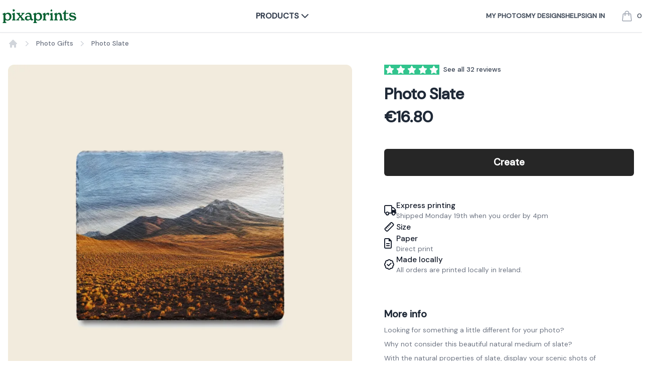

--- FILE ---
content_type: text/html; charset=UTF-8
request_url: https://www.pixaprints.ie/buy/photo-gifts-for-the-home/photo-slate
body_size: 17489
content:
<!doctype html>
<html lang="en-IE">

<head>
    <meta http-equiv="Content-Type" content="text/html; charset=utf-8" />
    <meta name=viewport content="width=device-width, initial-scale=1, maximum-scale=1">

    <link rel="preconnect" href="https://fonts.googleapis.com">
    <link rel="dns-prefetch" href="https://fonts.googleapis.com">
    <link rel="preconnect" href="https://res.cloudinary.com">
    <link rel="dns-prefetch" href="https://res.cloudinary.com">

    <link rel="preload" as="style" href="https://www.pixaprints.ie/build/assets/app-gQBOMQUw.css" /><link rel="modulepreload" href="https://www.pixaprints.ie/build/assets/app-iPn-aF4z.js" /><link rel="stylesheet" href="https://www.pixaprints.ie/build/assets/app-gQBOMQUw.css" /><script type="module" src="https://www.pixaprints.ie/build/assets/app-iPn-aF4z.js"></script>
    <link rel="apple-touch-icon" sizes="180x180" href="/assets/pixaprints/favicons/apple-touch-icon.png">
    <link rel="icon" type="image/png" sizes="32x32" href="/assets/pixaprints/favicons/favicon-32x32.png">
    <link rel="icon" type="image/png" sizes="16x16" href="/assets/pixaprints/favicons/favicon-16x16.png">
    <link rel="manifest" href="/assets/pixaprints/favicons/site.webmanifest">
    <link rel="mask-icon" href="/assets/pixaprints/favicons/safari-pinned-tab.svg" color="#5bbad5">
    <link rel="shortcut icon" href="/assets/pixaprints/favicons/favicon.ico">
    <meta name="msapplication-TileColor" content="#603cba">
    <meta name="msapplication-config" content="/assets/pixaprints/favicons/browserconfig.xml">
    <meta name="theme-color" content="#ffffff">
    <meta name="apple-mobile-web-app-title" content="Pixa Prints Ireland">
    <meta name="application-name" content="Pixa Prints Ireland">

            <meta name="description" content="A photo slate makes a great personalised gift.  Create a slate picture in minutes online using our simple editor.  Made locally in Ireland and shipped securely by courier." />
    
            <meta name="keywords" content="photo slate, slate pictures" />
    
    <title>Photo Slate | Slate Pictures - Pixa Prints Ireland</title>

        <link rel="canonical"
    href="https://www.pixaprints.ie/buy/photo-gifts-for-the-home/photo-slate">

<meta name="author" content="Pixa Prints" />

<meta name="geo.region" content="IE" />
<meta name="geo.placename" content="Ireland" />
<meta name="geo.position" content="" />
<meta name="ICBM" content="" />

<meta property="og:locale" content="en_IE" />
<meta property="og:site_name" content="Pixa Prints" />
<meta property="og:type" content="product" />
<meta property="og:title" content="Photo Slate" />
<meta property="og:description" content="1" />

    <meta property="og:image"
        content="https://res.cloudinary.com/dt6b7ywnt/image/upload/c_scale,f_auto,w_900/assets/products/custom-slate-dixYHNUjpSGcRDBXaE.jpg" />
    <meta property="twitter:image"
        content="https://res.cloudinary.com/dt6b7ywnt/image/upload/c_scale,f_auto,w_900/assets/products/custom-slate-dixYHNUjpSGcRDBXaE.jpg" />

<meta property="og:url"
    content="https://www.pixaprints.ie/buy/photo-gifts-for-the-home/photo-slate" />
<meta name="twitter:card" content="summary" />
<meta name="twitter:site" content="Pixa Prints" />
<meta name="twitter:creator" content="Pixa Prints" />
<meta name="twitter:url"
    content="https://www.pixaprints.ie/buy/photo-gifts-for-the-home/photo-slate" />
<meta name="twitter:title" content="Photo Slate" />
<meta name="twitter:description" content="1" />

    <script>
        dataLayer = [{
            'userLoggedIn': 'no'
        }];
    </script>

    <script>
        !function(){var g=window.gro=window.gro||[];if(g.init&&g._loaded)return;g.methods=["init","track","page","identify"];g.factory=function(m){return function(){var a=Array.prototype.slice.call(arguments);a.unshift(m);g.push(a);return g}};for(var i=0;i<g.methods.length;i++){var k=g.methods[i];g[k]=g.factory(k)}g.load=function(apiKey,opts){var s=document.createElement("script");s.type="text/javascript";s.async=!0;s.src=opts&&opts.sdkUrl||"https://cdn.usegro.net/sdk/v1/gro.js";var f=document.getElementsByTagName("script")[0];f.parentNode.insertBefore(s,f);if(apiKey){g.init(opts||{apiKey:apiKey})}};g._snippet=!0}();

        gro.load('gro_live_019af0b4-f8e3-735b-b3bd-7814749f2e9e_QCqlt7NY5_0664e2e69a');

                gro.page();
    </script>

</head>

<body>

    <!-- Nav start -->
    <div class="mb-3 border-b shadow-sm border-neutral-100">


    <header class="relative">
        <nav aria-label="Top">

            <!-- Secondary navigation -->
            <div class="bg-">
                <div class="mx-auto container px-4 sm:px-0 lg:px-0">
                    <div class="border-0 border-gray-200">

                        <!-- Main wrapper -->
                        <div class="flex h-16 items-center justify-between">

                            <!-- Logo -->
                            <div class="flex items-center order-2 lg:order-1">
                                <a href="/" title="Pixa Prints">
                                    <img alt="Pixa Prints"
                                        title="Pixa Prints" src="/assets/pixaprints/logo/dark.svg"
                                        class="h-9 w-auto max-h-[40px]" />
                                </a>
                            </div>

                            <!-- Flyout menus -->
                                                            <div class="flex h-full lg:space-x-8 order-1 lg:order-2 bg-white z-100">

                                    <!-- Search -->
                                    <div class="flex">
                                        <div class="hidden items-center relative">

                                            <div
                                                class="absolute inset-y-0 start-0 flex items-center ps-3 pointer-events-none">
                                                <svg class="w-4 h-4 text-gray-500 dark:text-gray-400" aria-hidden="true"
                                                    xmlns="http://www.w3.org/2000/svg" fill="none" viewBox="0 0 20 20">
                                                    <path stroke="currentColor" stroke-linecap="round"
                                                        stroke-linejoin="round" stroke-width="2"
                                                        d="m19 19-4-4m0-7A7 7 0 1 1 1 8a7 7 0 0 1 14 0Z" />
                                                </svg>
                                                <span class="sr-only">Search icon</span>
                                            </div>
                                            <input type="text" id="search-navbar"
                                                class="block w-full p-2 ps-10 text-sm text-gray-900 border-0 bg-neutral-50 rounded-lg mr-2 focus:ring-0 focus:border-gray-500 dark:border-gray-600 dark:placeholder-gray-400 dark:text-white dark:focus:border-gray-500"
                                                placeholder="Search...">


                                        </div>

                                        <!-- Products -->
                                        <div class="flex">

                                            <!-- menu open toggle -->
                                            <button type="button"
                                                class="group border-transparent text-gray-700 hover:text-gray-800 relative z-10 -mb-px flex items-center border-b-2 pt-px font-semibold uppercase transition-colors duration-200 ease-out"
                                                aria-expanded="false"
                                                data-collapse-toggle="mega-menu-full-dropdown-Products">

                                                <div class="hidden lg:block">
                                                    Products <i
                                                        class="fa-solid fa-chevron-down group-aria-expanded:scale-y-[-1] transition-all duration-150"></i>
                                                </div>
                                                <div class="lg:hidden">
                                                    <svg class="h-6 w-6" fill="none" viewBox="0 0 24 24"
                                                        stroke-width="1.5" stroke="currentColor" aria-hidden="true">
                                                        <path stroke-linecap="round" stroke-linejoin="round"
                                                            d="M3.75 6.75h16.5M3.75 12h16.5m-16.5 5.25h16.5" />
                                                    </svg>

                                                </div>
                                            </button>

                                            <div id="mega-menu-full-dropdown-Products"
                                                class="absolute inset-x-0 top-full text-sm text-gray-500 hidden z-50">

                                                <div class="fixed top-20 inset-0 bg-black bg-opacity-25"></div>
                                                <!-- Presentational element used to render the bottom shadow, if we put the shadow on the actual panel it pokes out the top, so we use this shorter element to hide the top of the shadow -->
                                                <div class="absolute inset-0 top-1/2 bg-white shadow" aria-hidden="true">
                                                </div>

                                                <div class="relative bg-white">
                                                    <div class="mx-auto container px-8">
                                                        <div class="grid lg:grid-cols-4 gap-x-8 gap-y-10 py-8 lg:py-16">
                                                            <div class="group flex flex-col space-y-4">

                                                                                                                                    <a href="/buy/personalised-canvas-prints"
                                                                        class="hover:text-gray-900 text-lg font-semibold"
                                                                        title="Canvas Prints Ireland">Canvas Prints Ireland</a>
                                                                                                                                    <a href="/buy/personalised-calendars"
                                                                        class="hover:text-gray-900 text-lg font-semibold"
                                                                        title="Personalised Calendar">Personalised Calendar</a>
                                                                                                                                    <a href="/buy/photo-books"
                                                                        class="hover:text-gray-900 text-lg font-semibold"
                                                                        title="Photo Booklets">Photo Booklets</a>
                                                                                                                                    <a href="/buy/photo-gifts-for-the-home"
                                                                        class="hover:text-gray-900 text-lg font-semibold"
                                                                        title="Photo Gifts">Photo Gifts</a>
                                                                                                                                    <a href="/buy/personalised-photo-mugs"
                                                                        class="hover:text-gray-900 text-lg font-semibold"
                                                                        title="Photo mugs">Photo mugs</a>
                                                                                                                                    <a href="/buy/cheap-photo-prints"
                                                                        class="hover:text-gray-900 text-lg font-semibold"
                                                                        title="Photo Prints">Photo Prints</a>
                                                                                                                                    <a href="/buy/free-photo-prints"
                                                                        class="hover:text-gray-900 text-lg font-semibold"
                                                                        title="Free photo prints">Free photo prints</a>
                                                                                                                                    <a href="/buy/occasions"
                                                                        class="hover:text-gray-900 text-lg font-semibold"
                                                                        title="Occasions">Occasions</a>
                                                                                                                            </div>




                                                            <!-- Mobile nav links -->
                                                            <div
                                                                class="flex flex-col lg:hidden gap-y-4 lg:ml-14 text-sm uppercase font-semibold border-t border-b border-gray-100 py-8">

                                                                <a href="/files/photos" title="Photos"
                                                                    class="text-gray-600 hover:text-gray-900">My
                                                                    photos</a>

                                                                <a href="/designs" title="Designs"
                                                                    class="text-gray-600 hover:text-gray-900">My
                                                                    designs</a>

                                                                <a href="/info/help" title="Help"
                                                                    class="text-gray-600 hover:text-gray-900">Help</a>

                                                                                                                                    <a href="/user/login" title="Sign in"
                                                                        class="text-gray-600 hover:text-gray-900">
                                                                        Sign in
                                                                    </a>
                                                                                                                            </div>


                                                                                                                            <div
                                                                    class="grid grid-cols-2 lg:grid-cols-3 gap-x-4 lg:col-span-3">
                                                                                                                                            <div class="group relative">
                                                                            <div
                                                                                class="aspect-h-1 aspect-w-1 overflow-hidden rounded-md bg-gray-100 group-hover:opacity-75">
                                                                                <img src="https://res.cloudinary.com/dt6b7ywnt/image/upload/c_scale,f_auto,w_400/assets/category/custom-canvas-bpKO1lpTmtadmPtxwP.jpg"
                                                                                    alt="Canvas Prints Ireland"
                                                                                    class="object-cover object-center">
                                                                            </div>
                                                                            <a href="/buy/personalised-canvas-prints"
                                                                                title="Canvas Prints Ireland"
                                                                                class="mt-4 block font-medium text-gray-900">
                                                                                <span class="absolute inset-0 z-10"
                                                                                    aria-hidden="true"></span>
                                                                                Canvas Prints Ireland
                                                                            </a>
                                                                        </div>
                                                                                                                                            <div class="group relative">
                                                                            <div
                                                                                class="aspect-h-1 aspect-w-1 overflow-hidden rounded-md bg-gray-100 group-hover:opacity-75">
                                                                                <img src="https://res.cloudinary.com/dt6b7ywnt/image/upload/c_scale,f_auto,w_400/assets/category/custom-calendars-qW2jFNSr7V7N5zn4Vw.jpg"
                                                                                    alt="Personalised Calendar"
                                                                                    class="object-cover object-center">
                                                                            </div>
                                                                            <a href="/buy/personalised-calendars"
                                                                                title="Personalised Calendar"
                                                                                class="mt-4 block font-medium text-gray-900">
                                                                                <span class="absolute inset-0 z-10"
                                                                                    aria-hidden="true"></span>
                                                                                Personalised Calendar
                                                                            </a>
                                                                        </div>
                                                                                                                                            <div class="group relative">
                                                                            <div
                                                                                class="aspect-h-1 aspect-w-1 overflow-hidden rounded-md bg-gray-100 group-hover:opacity-75">
                                                                                <img src="https://res.cloudinary.com/dt6b7ywnt/image/upload/c_scale,f_auto,w_400/assets/category/custom-prints-xPi6gi234fX1XI7x33.png"
                                                                                    alt="Photo Prints"
                                                                                    class="object-cover object-center">
                                                                            </div>
                                                                            <a href="/buy/cheap-photo-prints"
                                                                                title="Photo Prints"
                                                                                class="mt-4 block font-medium text-gray-900">
                                                                                <span class="absolute inset-0 z-10"
                                                                                    aria-hidden="true"></span>
                                                                                Photo Prints
                                                                            </a>
                                                                        </div>
                                                                                                                                    </div>
                                                                                                                    </div>
                                                    </div>
                                                </div>
                                            </div>
                                        </div>


                                    </div>



                                </div>

                            

                            <!-- Cart -->
                            <div class="flex items-center order-8 lg:order-12 gap-x-4">

                                <!-- Basket, nav links -->
                                                                    <div class="hidden lg:flex items-center gap-x-4 text-sm uppercase font-semibold">

                                        <a href="/files/photos" title="Photos" class="text-gray-600 hover:text-gray-900">My
                                            photos</a>

                                        <a href="/designs" title="Saved designs"
                                            class="text-gray-600 hover:text-gray-900">My
                                            designs</a>

                                        <a href="/info/help" title="Help"
                                            class="text-gray-600 hover:text-gray-900">Help</a>

                                                                                    <a href="/user/login" title="Sign in"
                                                class="text-gray-600 hover:text-gray-900">
                                                Sign in
                                            </a>
                                                                            </div>
                                
                                <!-- Cart -->
                                <div class="flow-root lg:ml-8">
                                    <a href="/basket" class="group -m-2 flex items-center p-2"
                                        title="Shopping basket">
                                        <svg class="h-6 w-6 flex-shrink-0 text-gray-400 group-hover:text-gray-500"
                                            fill="none" viewBox="0 0 24 24" stroke-width="1.5"
                                            stroke="currentColor" aria-hidden="true">
                                            <path stroke-linecap="round" stroke-linejoin="round"
                                                d="M15.75 10.5V6a3.75 3.75 0 10-7.5 0v4.5m11.356-1.993l1.263 12c.07.665-.45 1.243-1.119 1.243H4.25a1.125 1.125 0 01-1.12-1.243l1.264-12A1.125 1.125 0 015.513 7.5h12.974c.576 0 1.059.435 1.119 1.007zM8.625 10.5a.375.375 0 11-.75 0 .375.375 0 01.75 0zm7.5 0a.375.375 0 11-.75 0 .375.375 0 01.75 0z" />
                                        </svg>
                                        <span
                                            class="ml-2 text-sm font-medium text-gray-700 group-hover:text-gray-800">0</span>
                                        <span class="sr-only">items in cart, view basket</span>
                                    </a>
                                </div>
                            </div>




                        </div>

                    </div>
                </div>
            </div>
</div>
</nav>
</header>
</div>
    <!-- Nav end -->

    <!-- Main content start -->
    <main role="main">

        <!-- Main content full width top start -->
        <div class="clearfix">
                        </div>
        <!-- Main content full width top end -->


        <!-- Main content content start -->
        <div class="bg-gradient-to-b from-transparent via-neutral-1sss00 ">
            <div class="container mx-auto px-4 ">
                    <nav class="hidden md:flex" aria-label="Breadcrumb">
    <ol role="list" class="flex items-center space-x-2 mb-6">

        <li>
            <div>
                <a href="/" class="text-gray-300 hover:text-gray-500">
                    <svg class="h-5 w-5 flex-shrink-0" viewBox="0 0 20 20" fill="currentColor" aria-hidden="true">
                        <path fill-rule="evenodd"
                            d="M9.293 2.293a1 1 0 011.414 0l7 7A1 1 0 0117 11h-1v6a1 1 0 01-1 1h-2a1 1 0 01-1-1v-3a1 1 0 00-1-1H9a1 1 0 00-1 1v3a1 1 0 01-1 1H5a1 1 0 01-1-1v-6H3a1 1 0 01-.707-1.707l7-7z"
                            clip-rule="evenodd" />
                    </svg>
                    <span class="sr-only">Home</span>
                </a>
            </div>
        </li>

                    <li>
                <div class="flex items-center">
                    <svg class="h-5 w-5 flex-shrink-0 text-gray-300" viewBox="0 0 20 20" fill="currentColor"
                        aria-hidden="true">
                        <path fill-rule="evenodd"
                            d="M7.21 14.77a.75.75 0 01.02-1.06L11.168 10 7.23 6.29a.75.75 0 111.04-1.08l4.5 4.25a.75.75 0 010 1.08l-4.5 4.25a.75.75 0 01-1.06-.02z"
                            clip-rule="evenodd" />
                    </svg>
                    <a href="/buy/photo-gifts-for-the-home" title="Photo Gifts"
                        class="ml-2 text-sm font-medium text-gray-500 hover:text-gray-700">Photo Gifts</a>
                </div>
            </li>
                            <li>
                <div class="flex items-center">
                    <svg class="h-5 w-5 flex-shrink-0 text-gray-300" viewBox="0 0 20 20" fill="currentColor"
                        aria-hidden="true">
                        <path fill-rule="evenodd"
                            d="M7.21 14.77a.75.75 0 01.02-1.06L11.168 10 7.23 6.29a.75.75 0 111.04-1.08l4.5 4.25a.75.75 0 010 1.08l-4.5 4.25a.75.75 0 01-1.06-.02z"
                            clip-rule="evenodd" />
                    </svg>
                    <span href="#"
                        class="ml-2 text-sm font-medium text-gray-500 hover:text-gray-700">Photo Slate</a>
                </div>
            </li>
            </ol>
</nav>


<script type="application/ld+json">
{
  "@context": "http://schema.org",
  "@type": "BreadcrumbList",
  "itemListElement": [{
    "@type": "ListItem",
    "position": 1,
    "item": "https://www.pixaprints.ie/buy/",
    "name": "Gifts"
  },
{
    "@type": "ListItem",
    "position": 2,
    "item": "https://www.pixaprints.ie/buy/photo-gifts-for-the-home",
    "name": "Personalised Home Gifts"
  },
  {
    "@type": "ListItem",
    "position": 3,
    "item": "https://www.pixaprints.ie/buy/photo-gifts-for-the-home/photo-slate",
    "name": "Photo Slate"
  }
 ]
}
</script>

                
                
                <div class="mt-2 mb-5">
                    
    <div class="bg-white">
        <!-- Product -->
        <div class="lg:grid lg:grid-cols-7 lg:grid-rows-1 lg:gap-x-8 lg:gap-y-10 xl:gap-x-16">
            <!-- Product image -->
            <div class="lg:col-span-4 lg:row-end-1">

                <div class="grid grid-cols-1 lg:grid-cols-2 lg:grid-rows-2 lg:gap-8">
                    <img sizes="(min-width: 1540px) 814px, (min-width: 1280px) 667px, (min-width: 1040px) 535px, (min-width: 780px) 704px, (min-width: 640px) 576px, calc(100vw - 32px)"
                        srcset="https://res.cloudinary.com/dt6b7ywnt/image/upload/f_auto,w_512/assets/products/custom-slate-dixYHNUjpSGcRDBXaE.jpg 512w,
                        https://res.cloudinary.com/dt6b7ywnt/image/upload/f_auto,w_768/assets/products/custom-slate-dixYHNUjpSGcRDBXaE.jpg 768w,
                        https://res.cloudinary.com/dt6b7ywnt/image/upload/f_auto,w_1280/assets/products/custom-slate-dixYHNUjpSGcRDBXaE.jpg 1280w"
                        src="https://res.cloudinary.com/dt6b7ywnt/image/upload/f_auto,w_512/assets/products/custom-slate-dixYHNUjpSGcRDBXaE.jpg"
                        alt="Photo Slate" class="lg:col-span-2 lg:row-span-2 rounded-xl w-full">


                    
                    
                </div>

            </div>

            <!-- Product details -->
            <div class="sm:mt-16 lg:col-span-3 lg:row-span-2 lg:row-end-2 lg:mt-0 lg:max-w-none">
                <div class="flex flex-col-reverse">
                    <div class="mt-4">
                        <div class="flex flex-col justify-between gap-4 mb-2 md:mb-4">
                            <h1 class="headings">Photo Slate</h1>
                            <div class="items-center">

    <div id="price_selected_option" class="font-semibold">
        <span class="text-sm text-gray-500 "> </span> <span class="text-3xl" id="price">&euro;16.80</span>
    </div>

    
</div>
                        </div>

                    </div>

                    <div>
                        <h3 class="sr-only">Reviews</h3>
                        <div class="mt-6 sm:mt-0 flex items-center">
        <div>
            <div class="flex items-center gap-[1.5px]">

                                                            <i class="fa-solid p-0.5 bg-green-400 text-white fa-star"></i>
                                                                                <i class="fa-solid p-0.5 bg-green-400 text-white fa-star"></i>
                                                                                <i class="fa-solid p-0.5 bg-green-400 text-white fa-star"></i>
                                                                                <i class="fa-solid p-0.5 bg-green-400 text-white fa-star"></i>
                                                                                <i class="fa-solid p-0.5 bg-green-400 text-white fa-star"></i>
                                                </div>
            <p class="sr-only">5 out of 5 stars</p>
        </div>
        <a href="javascript:goToElement('reviews');"
            class="text-sm font-medium text-gray-700 hover:text-gray-500 ml-2">See
            all 32 reviews</a>
    </div>


                    </div>
                </div>

                <div class="mt-6">

                    <input type="hidden" id="selected_option" />
<input type="hidden" id="selected_option_size"
    value="19cm x 14cm Stand included" />
<input type="hidden" id="selected_option_size_suffix" />
<input type="hidden" id="productoption_value" />
<input type="hidden" id="productoption_value_string" />

                                            <div class="grid grid-cols-1 gap-4 md:gap-6 mb-8">

                    <div>
                    <a href="https://create.pixaprints.ie?mode=mask&category=160&product=615"
                class="order_button rounded-md border border-transparent bg-black/85 hover:bg-opacity-85 px-8 py-3 text-xl capitalize font-semibold text-white focus:outline-none focus:ring-2 focus:ring-black focus:ring-offset-2 w-full inline-block  text-center" title="Create now" rel="nofollow">
                Create
            </a>
            </div>
        
        
    </div>


                                    </div>

                <div class="mt-12 flex flex-col gap-8">
                    <!-- Callouts -->
<section aria-labelledby="delivery-heading">
    <dl class="flex gap-4 items-center">
        <dt>
            <i class="far fa-truck mx-auto fa-lg w-6 flex-shrink-0 text-gray-900"></i>
        </dt>
        <dd class="text-sm text-gray-500">
            <div class="text-base font-medium text-gray-900">Express printing</div>
            <div>
                Shipped Monday 19th when you order by
                4pm
            </div>
        </dd>
    </dl>
</section>
                    <!-- Callouts -->
<section aria-labelledby="size-specification-heading">
    <dl class="flex gap-4 items-center">
        <dt>
            <i class="far fa-ruler mx-auto fa-lg w-6 flex-shrink-0 text-gray-900"></i>
        </dt>
        <dd class="text-sm text-gray-500">
            <div class="text-base font-medium text-gray-900">Size</div>
            <div id="size-specification"></div>
        </dd>
    </dl>
</section>
                    <!-- Callouts -->
<section aria-labelledby="paper-heading">
    <dl class="flex gap-4 items-center">
        <dt>
            <i class="far fa-file-alt mx-auto fa-lg w-6 flex-shrink-0 text-gray-900"></i>
        </dt>
        <dd class="text-sm text-gray-500">
            <div class="text-base font-medium text-gray-900">Paper</div>
            <div>Direct print</div>
        </dd>
    </dl>
</section>
                    <!-- Callouts -->
<section aria-labelledby="size-specification-heading">
    <dl class="flex gap-4 items-center">
        <dt>
            <i class="far fa-badge-check mx-auto fa-lg w-6 flex-shrink-0 text-gray-900"></i>
        </dt>
        <dd class="text-sm text-gray-500">
            <div class="text-base font-medium text-gray-900">Made locally</div>
            <div>All orders are printed locally in Ireland.</div>
        </dd>
    </dl>
</section>
                </div>

                <div class="mt-16">
                    <h3 class="text-xl mb-2 font-semibold">More info</h3>
                    <div class="prose prose-sm text-gray-500 ck-content text-sm w-full [&_p]:mb-2 ck-content [&_h3]:text-xl [&_h3]:font-semibold [&_h3]:mt-4 [&_ul]:mt-4 [&_ul]:mb-4 [&_ul]:ml-8 [&_ul]:list-disc [&_a]:underline [&_a]:hover:font-medium"
                        data-editor="true" id="cked_276_cat_content_desc"
                        data-id="276" data-f="cat_content_desc">
                        <div id="accordion-open" data-accordion="closed">

        <p>Looking for something a little different for your photo?</p>

<p>Why not consider this beautiful natural medium of slate?</p>

<p>With the natural properties of slate, display your scenic shots of countryside, waterfalls or your favourite family and wedding memories.</p>

<p>The choice is yours!</p>

<p>The picture size is 19cm x 14cm</p>

<p>Slate products are cut from natural stone. This means there may be variations and imperfections in the shape and size, particularly around the edges. This is part of the product.</p>

<p>We will not offer replacements due to variations in the natural rock.</p>


        
    </div>
                    </div>
                </div>

            </div>
        </div>
    </div>

    <div class="mt-8">
        <h2 class="text-2xl font-bold tracking-tight text-gray-900 mb-6">Prices & sizes</h2>
        <div class='col-12 mt-3 mt-md-0'><div class="table-responsive overflow-x-auto">
                                                                <table border='0' width="98%" class="table" align="center" cellpadding="9"></tr><tr class="bg-gray-50"><td><strong>19cm x 14cm Stand included</strong></td><td align="left">&euro;16.80</td></tr></table></div></div>
    </div>

    <!-- Reviews -->
    <div class="bg-white mt-8 rounded-2xl" id="reviews">
        <div class="mx-auto container px-4 py-8 sm:px-6 sm:py-24 lg:grid lg:grid-cols-12 lg:gap-x-8 lg:px-8 lg:py-16">
            <div class="lg:col-span-4">
                <h2 class="text-2xl font-bold tracking-tight text-gray-900">Customer Reviews</h2>

                <div class="mt-3 flex items-center">
                    <div>
                        <div class="flex items-center gap-[1.5px]">

                                                                                                <i class="fa-solid p-0.5 bg-green-400 text-white fa-star"></i>
                                                                                                                                <i class="fa-solid p-0.5 bg-green-400 text-white fa-star"></i>
                                                                                                                                <i class="fa-solid p-0.5 bg-green-400 text-white fa-star"></i>
                                                                                                                                <i class="fa-solid p-0.5 bg-green-400 text-white fa-star"></i>
                                                                                                                                <i class="fa-solid p-0.5 bg-green-400 text-white fa-star"></i>
                                                                                    </div>
                        <p class="sr-only">5 out of 5 stars</p>
                    </div>
                    <p class="ml-2 text-sm text-gray-900">5 out of
                        5,
                        based on
                        32 reviews</p>
                </div>


                <dl class="space-y-3 mt-8">

                                            <div class="flex items-center text-sm">
                            <dt class="flex flex-1 items-center">
                                <p class="w-3 font-medium text-gray-900">5<span class="sr-only"> star
                                        reviews</span></p>
                                <div aria-hidden="true" class="ml-1 flex flex-1 items-center">
                                    <svg class="h-5 w-5 flex-shrink-0 text-green-400" viewBox="0 0 20 20"
                                        fill="currentColor" aria-hidden="true">
                                        <path fill-rule="evenodd"
                                            d="M10.868 2.884c-.321-.772-1.415-.772-1.736 0l-1.83 4.401-4.753.381c-.833.067-1.171 1.107-.536 1.651l3.62 3.102-1.106 4.637c-.194.813.691 1.456 1.405 1.02L10 15.591l4.069 2.485c.713.436 1.598-.207 1.404-1.02l-1.106-4.637 3.62-3.102c.635-.544.297-1.584-.536-1.65l-4.752-.382-1.831-4.401z"
                                            clip-rule="evenodd" />
                                    </svg>

                                    <div class="relative ml-3 flex-1">
                                        <div class="h-3 rounded-full border border-gray-200 bg-gray-100"></div>
                                        <div style="width: 100%"
                                            class="absolute inset-y-0 rounded-full border border-green-400 bg-green-400">
                                        </div>
                                    </div>
                                </div>
                            </dt>
                            <dd class="ml-3 w-10 text-right text-sm tabular-nums text-gray-900">
                                100%</dd>
                        </div>
                                            <div class="flex items-center text-sm">
                            <dt class="flex flex-1 items-center">
                                <p class="w-3 font-medium text-gray-900">4<span class="sr-only"> star
                                        reviews</span></p>
                                <div aria-hidden="true" class="ml-1 flex flex-1 items-center">
                                    <svg class="h-5 w-5 flex-shrink-0 text-green-400" viewBox="0 0 20 20"
                                        fill="currentColor" aria-hidden="true">
                                        <path fill-rule="evenodd"
                                            d="M10.868 2.884c-.321-.772-1.415-.772-1.736 0l-1.83 4.401-4.753.381c-.833.067-1.171 1.107-.536 1.651l3.62 3.102-1.106 4.637c-.194.813.691 1.456 1.405 1.02L10 15.591l4.069 2.485c.713.436 1.598-.207 1.404-1.02l-1.106-4.637 3.62-3.102c.635-.544.297-1.584-.536-1.65l-4.752-.382-1.831-4.401z"
                                            clip-rule="evenodd" />
                                    </svg>

                                    <div class="relative ml-3 flex-1">
                                        <div class="h-3 rounded-full border border-gray-200 bg-gray-100"></div>
                                        <div style="width: 0%"
                                            class="absolute inset-y-0 rounded-full border border-green-400 bg-green-400">
                                        </div>
                                    </div>
                                </div>
                            </dt>
                            <dd class="ml-3 w-10 text-right text-sm tabular-nums text-gray-900">
                                0%</dd>
                        </div>
                                            <div class="flex items-center text-sm">
                            <dt class="flex flex-1 items-center">
                                <p class="w-3 font-medium text-gray-900">3<span class="sr-only"> star
                                        reviews</span></p>
                                <div aria-hidden="true" class="ml-1 flex flex-1 items-center">
                                    <svg class="h-5 w-5 flex-shrink-0 text-green-400" viewBox="0 0 20 20"
                                        fill="currentColor" aria-hidden="true">
                                        <path fill-rule="evenodd"
                                            d="M10.868 2.884c-.321-.772-1.415-.772-1.736 0l-1.83 4.401-4.753.381c-.833.067-1.171 1.107-.536 1.651l3.62 3.102-1.106 4.637c-.194.813.691 1.456 1.405 1.02L10 15.591l4.069 2.485c.713.436 1.598-.207 1.404-1.02l-1.106-4.637 3.62-3.102c.635-.544.297-1.584-.536-1.65l-4.752-.382-1.831-4.401z"
                                            clip-rule="evenodd" />
                                    </svg>

                                    <div class="relative ml-3 flex-1">
                                        <div class="h-3 rounded-full border border-gray-200 bg-gray-100"></div>
                                        <div style="width: 0%"
                                            class="absolute inset-y-0 rounded-full border border-green-400 bg-green-400">
                                        </div>
                                    </div>
                                </div>
                            </dt>
                            <dd class="ml-3 w-10 text-right text-sm tabular-nums text-gray-900">
                                0%</dd>
                        </div>
                                            <div class="flex items-center text-sm">
                            <dt class="flex flex-1 items-center">
                                <p class="w-3 font-medium text-gray-900">2<span class="sr-only"> star
                                        reviews</span></p>
                                <div aria-hidden="true" class="ml-1 flex flex-1 items-center">
                                    <svg class="h-5 w-5 flex-shrink-0 text-green-400" viewBox="0 0 20 20"
                                        fill="currentColor" aria-hidden="true">
                                        <path fill-rule="evenodd"
                                            d="M10.868 2.884c-.321-.772-1.415-.772-1.736 0l-1.83 4.401-4.753.381c-.833.067-1.171 1.107-.536 1.651l3.62 3.102-1.106 4.637c-.194.813.691 1.456 1.405 1.02L10 15.591l4.069 2.485c.713.436 1.598-.207 1.404-1.02l-1.106-4.637 3.62-3.102c.635-.544.297-1.584-.536-1.65l-4.752-.382-1.831-4.401z"
                                            clip-rule="evenodd" />
                                    </svg>

                                    <div class="relative ml-3 flex-1">
                                        <div class="h-3 rounded-full border border-gray-200 bg-gray-100"></div>
                                        <div style="width: 0%"
                                            class="absolute inset-y-0 rounded-full border border-green-400 bg-green-400">
                                        </div>
                                    </div>
                                </div>
                            </dt>
                            <dd class="ml-3 w-10 text-right text-sm tabular-nums text-gray-900">
                                0%</dd>
                        </div>
                                            <div class="flex items-center text-sm">
                            <dt class="flex flex-1 items-center">
                                <p class="w-3 font-medium text-gray-900">1<span class="sr-only"> star
                                        reviews</span></p>
                                <div aria-hidden="true" class="ml-1 flex flex-1 items-center">
                                    <svg class="h-5 w-5 flex-shrink-0 text-green-400" viewBox="0 0 20 20"
                                        fill="currentColor" aria-hidden="true">
                                        <path fill-rule="evenodd"
                                            d="M10.868 2.884c-.321-.772-1.415-.772-1.736 0l-1.83 4.401-4.753.381c-.833.067-1.171 1.107-.536 1.651l3.62 3.102-1.106 4.637c-.194.813.691 1.456 1.405 1.02L10 15.591l4.069 2.485c.713.436 1.598-.207 1.404-1.02l-1.106-4.637 3.62-3.102c.635-.544.297-1.584-.536-1.65l-4.752-.382-1.831-4.401z"
                                            clip-rule="evenodd" />
                                    </svg>

                                    <div class="relative ml-3 flex-1">
                                        <div class="h-3 rounded-full border border-gray-200 bg-gray-100"></div>
                                        <div style="width: 0%"
                                            class="absolute inset-y-0 rounded-full border border-green-400 bg-green-400">
                                        </div>
                                    </div>
                                </div>
                            </dt>
                            <dd class="ml-3 w-10 text-right text-sm tabular-nums text-gray-900">
                                0%</dd>
                        </div>
                    
                </dl>

            </div>

            <div class="mt-16 lg:col-span-7 lg:col-start-6 lg:mt-0 relative max-h-[800px] overflow-auto">
                <h3 class="sr-only">Recent reviews</h3>

                <div class="flow-root">
                    <div class="-my-12">


                                                    <div class="py-12">
                                <div class="flex items-center">
                                    <div
                                        class="relative inline-flex items-center justify-center w-10 h-10 overflow-hidden bg-gray-100 rounded-full dark:bg-gray-600">
                                        <span
                                            class="font-medium text-gray-600 dark:text-gray-300">CN</span>
                                    </div>

                                    <div class="ml-4">
                                        <h4 class="text-sm font-bold text-gray-900">Cliona
                                            Nic Gabhann</h4>
                                        <div class="mt-1 flex items-center">

                                                                                                                                                <i class="fa-solid text-green-400 fa-star"></i>
                                                                                                                                                                                                <i class="fa-solid text-green-400 fa-star"></i>
                                                                                                                                                                                                <i class="fa-solid text-green-400 fa-star"></i>
                                                                                                                                                                                                <i class="fa-solid text-green-400 fa-star"></i>
                                                                                                                                                                                                <i class="fa-solid text-green-400 fa-star"></i>
                                                                                            
                                        </div>
                                        <p class="sr-only">round($review->review_stars) out of 5 stars</p>
                                    </div>
                                </div>

                                <div class="mt-4 space-y-6 text-base italic text-gray-600">
                                    <div>
                                        Amazing
                                    </div>

                                                                    </div>
                            </div>
                                                    <div class="py-12">
                                <div class="flex items-center">
                                    <div
                                        class="relative inline-flex items-center justify-center w-10 h-10 overflow-hidden bg-gray-100 rounded-full dark:bg-gray-600">
                                        <span
                                            class="font-medium text-gray-600 dark:text-gray-300">SC</span>
                                    </div>

                                    <div class="ml-4">
                                        <h4 class="text-sm font-bold text-gray-900">Sinead
                                            Clancy</h4>
                                        <div class="mt-1 flex items-center">

                                                                                                                                                <i class="fa-solid text-green-400 fa-star"></i>
                                                                                                                                                                                                <i class="fa-solid text-green-400 fa-star"></i>
                                                                                                                                                                                                <i class="fa-solid text-green-400 fa-star"></i>
                                                                                                                                                                                                <i class="fa-solid text-green-400 fa-star"></i>
                                                                                                                                                                                                <i class="fa-solid text-green-400 fa-star"></i>
                                                                                            
                                        </div>
                                        <p class="sr-only">round($review->review_stars) out of 5 stars</p>
                                    </div>
                                </div>

                                <div class="mt-4 space-y-6 text-base italic text-gray-600">
                                    <div>
                                        Amazing product. This photo slate gave such comfort in remembering a dear pet.
                                    </div>

                                                                    </div>
                            </div>
                                                    <div class="py-12">
                                <div class="flex items-center">
                                    <div
                                        class="relative inline-flex items-center justify-center w-10 h-10 overflow-hidden bg-gray-100 rounded-full dark:bg-gray-600">
                                        <span
                                            class="font-medium text-gray-600 dark:text-gray-300">tw</span>
                                    </div>

                                    <div class="ml-4">
                                        <h4 class="text-sm font-bold text-gray-900">the Irish
                                            wild rover</h4>
                                        <div class="mt-1 flex items-center">

                                                                                                                                                <i class="fa-solid text-green-400 fa-star"></i>
                                                                                                                                                                                                <i class="fa-solid text-green-400 fa-star"></i>
                                                                                                                                                                                                <i class="fa-solid text-green-400 fa-star"></i>
                                                                                                                                                                                                <i class="fa-solid text-green-400 fa-star"></i>
                                                                                                                                                                                                <i class="fa-solid text-green-400 fa-star"></i>
                                                                                            
                                        </div>
                                        <p class="sr-only">round($review->review_stars) out of 5 stars</p>
                                    </div>
                                </div>

                                <div class="mt-4 space-y-6 text-base italic text-gray-600">
                                    <div>
                                        Love the calendar and slate
                                    </div>

                                                                    </div>
                            </div>
                                                    <div class="py-12">
                                <div class="flex items-center">
                                    <div
                                        class="relative inline-flex items-center justify-center w-10 h-10 overflow-hidden bg-gray-100 rounded-full dark:bg-gray-600">
                                        <span
                                            class="font-medium text-gray-600 dark:text-gray-300">MM</span>
                                    </div>

                                    <div class="ml-4">
                                        <h4 class="text-sm font-bold text-gray-900">Monica
                                            Mc Carrick</h4>
                                        <div class="mt-1 flex items-center">

                                                                                                                                                <i class="fa-solid text-green-400 fa-star"></i>
                                                                                                                                                                                                <i class="fa-solid text-green-400 fa-star"></i>
                                                                                                                                                                                                <i class="fa-solid text-green-400 fa-star"></i>
                                                                                                                                                                                                <i class="fa-solid text-green-400 fa-star"></i>
                                                                                                                                                                                                <i class="fa-solid text-green-400 fa-star"></i>
                                                                                            
                                        </div>
                                        <p class="sr-only">round($review->review_stars) out of 5 stars</p>
                                    </div>
                                </div>

                                <div class="mt-4 space-y-6 text-base italic text-gray-600">
                                    <div>
                                        I am so happy with The product , quality and price wise really value 
Will buy again always
                                    </div>

                                                                    </div>
                            </div>
                                                    <div class="py-12">
                                <div class="flex items-center">
                                    <div
                                        class="relative inline-flex items-center justify-center w-10 h-10 overflow-hidden bg-gray-100 rounded-full dark:bg-gray-600">
                                        <span
                                            class="font-medium text-gray-600 dark:text-gray-300">LW</span>
                                    </div>

                                    <div class="ml-4">
                                        <h4 class="text-sm font-bold text-gray-900">Lorraine
                                            Wallace</h4>
                                        <div class="mt-1 flex items-center">

                                                                                                                                                <i class="fa-solid text-green-400 fa-star"></i>
                                                                                                                                                                                                <i class="fa-solid text-green-400 fa-star"></i>
                                                                                                                                                                                                <i class="fa-solid text-green-400 fa-star"></i>
                                                                                                                                                                                                <i class="fa-solid text-green-400 fa-star"></i>
                                                                                                                                                                                                <i class="fa-solid text-green-400 fa-star"></i>
                                                                                            
                                        </div>
                                        <p class="sr-only">round($review->review_stars) out of 5 stars</p>
                                    </div>
                                </div>

                                <div class="mt-4 space-y-6 text-base italic text-gray-600">
                                    <div>
                                        Bought two of these to gift to my kid&#039;s Nana.. They were very happy when they received their gift in the post. Great quality.! 
So convenient when I am able to send gifts when living abroad.
                                    </div>

                                                                    </div>
                            </div>
                                                    <div class="py-12">
                                <div class="flex items-center">
                                    <div
                                        class="relative inline-flex items-center justify-center w-10 h-10 overflow-hidden bg-gray-100 rounded-full dark:bg-gray-600">
                                        <span
                                            class="font-medium text-gray-600 dark:text-gray-300">RF</span>
                                    </div>

                                    <div class="ml-4">
                                        <h4 class="text-sm font-bold text-gray-900">Rebecca
                                            Foley</h4>
                                        <div class="mt-1 flex items-center">

                                                                                                                                                <i class="fa-solid text-green-400 fa-star"></i>
                                                                                                                                                                                                <i class="fa-solid text-green-400 fa-star"></i>
                                                                                                                                                                                                <i class="fa-solid text-green-400 fa-star"></i>
                                                                                                                                                                                                <i class="fa-solid text-green-400 fa-star"></i>
                                                                                                                                                                                                <i class="fa-solid text-green-400 fa-star"></i>
                                                                                            
                                        </div>
                                        <p class="sr-only">round($review->review_stars) out of 5 stars</p>
                                    </div>
                                </div>

                                <div class="mt-4 space-y-6 text-base italic text-gray-600">
                                    <div>
                                        It was beautiful and loved by the gift receiver. Really was over the moon when I saw it but was smaller than I thought it would be for the price but other than than I would highly recommend this company and have... Thank you
                                    </div>

                                                                    </div>
                            </div>
                                                    <div class="py-12">
                                <div class="flex items-center">
                                    <div
                                        class="relative inline-flex items-center justify-center w-10 h-10 overflow-hidden bg-gray-100 rounded-full dark:bg-gray-600">
                                        <span
                                            class="font-medium text-gray-600 dark:text-gray-300">AB</span>
                                    </div>

                                    <div class="ml-4">
                                        <h4 class="text-sm font-bold text-gray-900">Aidan
                                            Bourke</h4>
                                        <div class="mt-1 flex items-center">

                                                                                                                                                <i class="fa-solid text-green-400 fa-star"></i>
                                                                                                                                                                                                <i class="fa-solid text-green-400 fa-star"></i>
                                                                                                                                                                                                <i class="fa-solid text-green-400 fa-star"></i>
                                                                                                                                                                                                <i class="fa-solid text-green-400 fa-star"></i>
                                                                                                                                                                                                <i class="fa-solid text-green-400 fa-star"></i>
                                                                                            
                                        </div>
                                        <p class="sr-only">round($review->review_stars) out of 5 stars</p>
                                    </div>
                                </div>

                                <div class="mt-4 space-y-6 text-base italic text-gray-600">
                                    <div>
                                        Great product, delivered promptly
                                    </div>

                                                                    </div>
                            </div>
                                                    <div class="py-12">
                                <div class="flex items-center">
                                    <div
                                        class="relative inline-flex items-center justify-center w-10 h-10 overflow-hidden bg-gray-100 rounded-full dark:bg-gray-600">
                                        <span
                                            class="font-medium text-gray-600 dark:text-gray-300">AF</span>
                                    </div>

                                    <div class="ml-4">
                                        <h4 class="text-sm font-bold text-gray-900">Amanda
                                            Flanagan</h4>
                                        <div class="mt-1 flex items-center">

                                                                                                                                                <i class="fa-solid text-green-400 fa-star"></i>
                                                                                                                                                                                                <i class="fa-solid text-green-400 fa-star"></i>
                                                                                                                                                                                                <i class="fa-solid text-green-400 fa-star"></i>
                                                                                                                                                                                                <i class="fa-solid text-green-400 fa-star"></i>
                                                                                                                                                                                                <i class="fa-solid text-green-400 fa-star"></i>
                                                                                            
                                        </div>
                                        <p class="sr-only">round($review->review_stars) out of 5 stars</p>
                                    </div>
                                </div>

                                <div class="mt-4 space-y-6 text-base italic text-gray-600">
                                    <div>
                                        So easy to use, perfect quality (even on a bad quality picture) super fast delivery! Very impressed!!!!
                                    </div>

                                                                    </div>
                            </div>
                                                    <div class="py-12">
                                <div class="flex items-center">
                                    <div
                                        class="relative inline-flex items-center justify-center w-10 h-10 overflow-hidden bg-gray-100 rounded-full dark:bg-gray-600">
                                        <span
                                            class="font-medium text-gray-600 dark:text-gray-300">EB</span>
                                    </div>

                                    <div class="ml-4">
                                        <h4 class="text-sm font-bold text-gray-900">Edel
                                            Boxwell</h4>
                                        <div class="mt-1 flex items-center">

                                                                                                                                                <i class="fa-solid text-green-400 fa-star"></i>
                                                                                                                                                                                                <i class="fa-solid text-green-400 fa-star"></i>
                                                                                                                                                                                                <i class="fa-solid text-green-400 fa-star"></i>
                                                                                                                                                                                                <i class="fa-solid text-green-400 fa-star"></i>
                                                                                                                                                                                                <i class="fa-solid text-green-400 fa-star"></i>
                                                                                            
                                        </div>
                                        <p class="sr-only">round($review->review_stars) out of 5 stars</p>
                                    </div>
                                </div>

                                <div class="mt-4 space-y-6 text-base italic text-gray-600">
                                    <div>
                                        This gift made a friends day thank you so much
                                    </div>

                                                                    </div>
                            </div>
                                                    <div class="py-12">
                                <div class="flex items-center">
                                    <div
                                        class="relative inline-flex items-center justify-center w-10 h-10 overflow-hidden bg-gray-100 rounded-full dark:bg-gray-600">
                                        <span
                                            class="font-medium text-gray-600 dark:text-gray-300">JD</span>
                                    </div>

                                    <div class="ml-4">
                                        <h4 class="text-sm font-bold text-gray-900">Jenny
                                            Dunne</h4>
                                        <div class="mt-1 flex items-center">

                                                                                                                                                <i class="fa-solid text-green-400 fa-star"></i>
                                                                                                                                                                                                <i class="fa-solid text-green-400 fa-star"></i>
                                                                                                                                                                                                <i class="fa-solid text-green-400 fa-star"></i>
                                                                                                                                                                                                <i class="fa-solid text-green-400 fa-star"></i>
                                                                                                                                                                                                <i class="fa-solid text-green-400 fa-star"></i>
                                                                                            
                                        </div>
                                        <p class="sr-only">round($review->review_stars) out of 5 stars</p>
                                    </div>
                                </div>

                                <div class="mt-4 space-y-6 text-base italic text-gray-600">
                                    <div>
                                        Delivered so fast and absolutely gorgeous ????
                                    </div>

                                                                            <div>
                                            <img src="https://res.cloudinary.com/dt6b7ywnt/image/upload/f_auto/uploads/165/21-05_06_121823_WxZ0bdc60zl7xT0BFvTr4c6RtmgEE8s3fszyRkEFb1BUJu4lMngGGD5p8baYvPmQVNEYOW.jpg"
                                                loading="lazy"
                                                data-src-large="https://res.cloudinary.com/dt6b7ywnt/image/upload/f_auto/uploads/800/21-05_06_121823_WxZ0bdc60zl7xT0BFvTr4c6RtmgEE8s3fszyRkEFb1BUJu4lMngGGD5p8baYvPmQVNEYOW.jpg"
                                                alt="Customer product" class="rounded" title="Customer product" />
                                        </div>
                                                                    </div>
                            </div>
                                                    <div class="py-12">
                                <div class="flex items-center">
                                    <div
                                        class="relative inline-flex items-center justify-center w-10 h-10 overflow-hidden bg-gray-100 rounded-full dark:bg-gray-600">
                                        <span
                                            class="font-medium text-gray-600 dark:text-gray-300">ED</span>
                                    </div>

                                    <div class="ml-4">
                                        <h4 class="text-sm font-bold text-gray-900">Elaine
                                            Daly</h4>
                                        <div class="mt-1 flex items-center">

                                                                                                                                                <i class="fa-solid text-green-400 fa-star"></i>
                                                                                                                                                                                                <i class="fa-solid text-green-400 fa-star"></i>
                                                                                                                                                                                                <i class="fa-solid text-green-400 fa-star"></i>
                                                                                                                                                                                                <i class="fa-solid text-green-400 fa-star"></i>
                                                                                                                                                                                                <i class="fa-solid text-green-400 fa-star"></i>
                                                                                            
                                        </div>
                                        <p class="sr-only">round($review->review_stars) out of 5 stars</p>
                                    </div>
                                </div>

                                <div class="mt-4 space-y-6 text-base italic text-gray-600">
                                    <div>
                                        Item delivered very fast.
Very pleased with quality of image on slate. 
Will use again.
Highly recommend
                                    </div>

                                                                    </div>
                            </div>
                                                    <div class="py-12">
                                <div class="flex items-center">
                                    <div
                                        class="relative inline-flex items-center justify-center w-10 h-10 overflow-hidden bg-gray-100 rounded-full dark:bg-gray-600">
                                        <span
                                            class="font-medium text-gray-600 dark:text-gray-300">AB</span>
                                    </div>

                                    <div class="ml-4">
                                        <h4 class="text-sm font-bold text-gray-900">Aoife
                                            Bradley</h4>
                                        <div class="mt-1 flex items-center">

                                                                                                                                                <i class="fa-solid text-green-400 fa-star"></i>
                                                                                                                                                                                                <i class="fa-solid text-green-400 fa-star"></i>
                                                                                                                                                                                                <i class="fa-solid text-green-400 fa-star"></i>
                                                                                                                                                                                                <i class="fa-solid text-green-400 fa-star"></i>
                                                                                                                                                                                                <i class="fa-solid text-green-400 fa-star"></i>
                                                                                            
                                        </div>
                                        <p class="sr-only">round($review->review_stars) out of 5 stars</p>
                                    </div>
                                </div>

                                <div class="mt-4 space-y-6 text-base italic text-gray-600">
                                    <div>
                                        Beautiful  product and fast delivery!
                                    </div>

                                                                    </div>
                            </div>
                                                    <div class="py-12">
                                <div class="flex items-center">
                                    <div
                                        class="relative inline-flex items-center justify-center w-10 h-10 overflow-hidden bg-gray-100 rounded-full dark:bg-gray-600">
                                        <span
                                            class="font-medium text-gray-600 dark:text-gray-300">PS</span>
                                    </div>

                                    <div class="ml-4">
                                        <h4 class="text-sm font-bold text-gray-900">Paddy
                                            Scanlon</h4>
                                        <div class="mt-1 flex items-center">

                                                                                                                                                <i class="fa-solid text-green-400 fa-star"></i>
                                                                                                                                                                                                <i class="fa-solid text-green-400 fa-star"></i>
                                                                                                                                                                                                <i class="fa-solid text-green-400 fa-star"></i>
                                                                                                                                                                                                <i class="fa-solid text-green-400 fa-star"></i>
                                                                                                                                                                                                <i class="fa-solid text-green-400 fa-star"></i>
                                                                                            
                                        </div>
                                        <p class="sr-only">round($review->review_stars) out of 5 stars</p>
                                    </div>
                                </div>

                                <div class="mt-4 space-y-6 text-base italic text-gray-600">
                                    <div>
                                        Quick delivery, great communication when there was a technical issue, resolved and organised immediately
                                    </div>

                                                                    </div>
                            </div>
                                                    <div class="py-12">
                                <div class="flex items-center">
                                    <div
                                        class="relative inline-flex items-center justify-center w-10 h-10 overflow-hidden bg-gray-100 rounded-full dark:bg-gray-600">
                                        <span
                                            class="font-medium text-gray-600 dark:text-gray-300">JM</span>
                                    </div>

                                    <div class="ml-4">
                                        <h4 class="text-sm font-bold text-gray-900">Josephine
                                            Mc Morrow</h4>
                                        <div class="mt-1 flex items-center">

                                                                                                                                                <i class="fa-solid text-green-400 fa-star"></i>
                                                                                                                                                                                                <i class="fa-solid text-green-400 fa-star"></i>
                                                                                                                                                                                                <i class="fa-solid text-green-400 fa-star"></i>
                                                                                                                                                                                                <i class="fa-solid text-green-400 fa-star"></i>
                                                                                                                                                                                                <i class="fa-solid text-green-400 fa-star"></i>
                                                                                            
                                        </div>
                                        <p class="sr-only">round($review->review_stars) out of 5 stars</p>
                                    </div>
                                </div>

                                <div class="mt-4 space-y-6 text-base italic text-gray-600">
                                    <div>
                                        I did not expect such a good quality image as it derived from a phone. No pixilations and very sharp. I would have no hesitation in recommending pixaprints to everyone.
                                    </div>

                                                                    </div>
                            </div>
                                                    <div class="py-12">
                                <div class="flex items-center">
                                    <div
                                        class="relative inline-flex items-center justify-center w-10 h-10 overflow-hidden bg-gray-100 rounded-full dark:bg-gray-600">
                                        <span
                                            class="font-medium text-gray-600 dark:text-gray-300">JF</span>
                                    </div>

                                    <div class="ml-4">
                                        <h4 class="text-sm font-bold text-gray-900">Janet 
                                            Flanagan</h4>
                                        <div class="mt-1 flex items-center">

                                                                                                                                                <i class="fa-solid text-green-400 fa-star"></i>
                                                                                                                                                                                                <i class="fa-solid text-green-400 fa-star"></i>
                                                                                                                                                                                                <i class="fa-solid text-green-400 fa-star"></i>
                                                                                                                                                                                                <i class="fa-solid text-green-400 fa-star"></i>
                                                                                                                                                                                                <i class="fa-solid text-green-400 fa-star"></i>
                                                                                            
                                        </div>
                                        <p class="sr-only">round($review->review_stars) out of 5 stars</p>
                                    </div>
                                </div>

                                <div class="mt-4 space-y-6 text-base italic text-gray-600">
                                    <div>
                                        Excellent product and service
                                    </div>

                                                                    </div>
                            </div>
                                                <!-- More reviews... -->
                    </div>
                </div>
            </div>
        </div>
    </div>

    
    <h2 class="text-2xl mt-16 font-semibold">Delivery</h2>


<div id="accordion-collapse" data-accordion="collapse" class="mt-4">

                    <h2 id="accordion-collapse-heading-1">
            <button type="button"
                class="flex items-center justify-between w-full p-5 font-medium rtl:text-right text-gray-500 border-b border-gray-200 dark:border-gray-700 dark:text-gray-400 hover:bg-gray-100 dark:hover:bg-gray-800 gap-3"
                data-accordion-target="#accordion-collapse-body-1"
                aria-controls="accordion-collapse-body-1">
                <span>Ireland</span>
                <svg data-accordion-icon class="w-3 h-3 rotate-180 shrink-0" aria-hidden="true"
                    xmlns="http://www.w3.org/2000/svg" fill="none" viewBox="0 0 10 6">
                    <path stroke="currentColor" stroke-linecap="round" stroke-linejoin="round" stroke-width="2"
                        d="M9 5 5 1 1 5" />
                </svg>
            </button>
        </h2>
        <div id="accordion-collapse-body-1" class="hidden"
            aria-labelledby="accordion-collapse-heading-1">
            <div class="grid grid-cols-5 gap-4 p-5 border-gray-200 dark:border-gray-700 dark:bg-gray-900 mb-8">
                <div class="font-semibold col-span-2">Service</div>
                <div class="font-semibold col-span-2"></div>
                <div class="font-semibold">from</div>
                                    <div class="col-span-2">Courier - Ireland  </div>
                    <div class="col-span-2">Tracked Courier service</div>
                                            <div class="">
                            &euro;9.98
                        </div>
                                        </div>
    </div>
                <h2 id="accordion-collapse-heading-2">
            <button type="button"
                class="flex items-center justify-between w-full p-5 font-medium rtl:text-right text-gray-500 border-b border-gray-200 dark:border-gray-700 dark:text-gray-400 hover:bg-gray-100 dark:hover:bg-gray-800 gap-3"
                data-accordion-target="#accordion-collapse-body-2"
                aria-controls="accordion-collapse-body-2">
                <span>Channel Islands</span>
                <svg data-accordion-icon class="w-3 h-3 rotate-180 shrink-0" aria-hidden="true"
                    xmlns="http://www.w3.org/2000/svg" fill="none" viewBox="0 0 10 6">
                    <path stroke="currentColor" stroke-linecap="round" stroke-linejoin="round" stroke-width="2"
                        d="M9 5 5 1 1 5" />
                </svg>
            </button>
        </h2>
        <div id="accordion-collapse-body-2" class="hidden"
            aria-labelledby="accordion-collapse-heading-2">
            <div class="grid grid-cols-5 gap-4 p-5 border-gray-200 dark:border-gray-700 dark:bg-gray-900 mb-8">
                <div class="font-semibold col-span-2">Service</div>
                <div class="font-semibold col-span-2"></div>
                <div class="font-semibold">from</div>
                                    <div class="col-span-2">Courier - Parcel Force - Channel Islands</div>
                    <div class="col-span-2">Estimated 3-4 working days</div>
                                            <div class="">
                            &euro;21.60
                        </div>
                                                    <div class="col-span-2">Royal Mail Priority Tracked- Fast</div>
                    <div class="col-span-2">Estimated 2-3 working days</div>
                                            <div class="">
                            &euro;10.80
                        </div>
                                        </div>
    </div>
                                    <h2 id="accordion-collapse-heading-4">
            <button type="button"
                class="flex items-center justify-between w-full p-5 font-medium rtl:text-right text-gray-500 border-b border-gray-200 dark:border-gray-700 dark:text-gray-400 hover:bg-gray-100 dark:hover:bg-gray-800 gap-3"
                data-accordion-target="#accordion-collapse-body-4"
                aria-controls="accordion-collapse-body-4">
                <span>N. Ireland</span>
                <svg data-accordion-icon class="w-3 h-3 rotate-180 shrink-0" aria-hidden="true"
                    xmlns="http://www.w3.org/2000/svg" fill="none" viewBox="0 0 10 6">
                    <path stroke="currentColor" stroke-linecap="round" stroke-linejoin="round" stroke-width="2"
                        d="M9 5 5 1 1 5" />
                </svg>
            </button>
        </h2>
        <div id="accordion-collapse-body-4" class="hidden"
            aria-labelledby="accordion-collapse-heading-4">
            <div class="grid grid-cols-5 gap-4 p-5 border-gray-200 dark:border-gray-700 dark:bg-gray-900 mb-8">
                <div class="font-semibold col-span-2">Service</div>
                <div class="font-semibold col-span-2"></div>
                <div class="font-semibold">from</div>
                                    <div class="col-span-2">Royal Mail Non Tracked -  Slowest</div>
                    <div class="col-span-2">Estimated 3 to 5 days from dispatch</div>
                                            <div class="">
                            &euro;5.76
                        </div>
                                                    <div class="col-span-2">Royal Mail Priority Tracked- Fast</div>
                    <div class="col-span-2">Estimated 2-3 working days</div>
                                            <div class="">
                            &euro;9.58
                        </div>
                                                    <div class="col-span-2">Courier - Priority</div>
                    <div class="col-span-2">Estimated next working day</div>
                                            <div class="">
                            &euro;10.80
                        </div>
                                                    <div class="col-span-2">Instore Collection - Banbridge </div>
                    <div class="col-span-2">Mon-Fri 9am -3.30pm</div>
                                            <div class="">
                            &euro;3.60
                        </div>
                                        </div>
    </div>
                <h2 id="accordion-collapse-heading-5">
            <button type="button"
                class="flex items-center justify-between w-full p-5 font-medium rtl:text-right text-gray-500 border-b border-gray-200 dark:border-gray-700 dark:text-gray-400 hover:bg-gray-100 dark:hover:bg-gray-800 gap-3"
                data-accordion-target="#accordion-collapse-body-5"
                aria-controls="accordion-collapse-body-5">
                <span>Scotland Highlands &amp; Islands </span>
                <svg data-accordion-icon class="w-3 h-3 rotate-180 shrink-0" aria-hidden="true"
                    xmlns="http://www.w3.org/2000/svg" fill="none" viewBox="0 0 10 6">
                    <path stroke="currentColor" stroke-linecap="round" stroke-linejoin="round" stroke-width="2"
                        d="M9 5 5 1 1 5" />
                </svg>
            </button>
        </h2>
        <div id="accordion-collapse-body-5" class="hidden"
            aria-labelledby="accordion-collapse-heading-5">
            <div class="grid grid-cols-5 gap-4 p-5 border-gray-200 dark:border-gray-700 dark:bg-gray-900 mb-8">
                <div class="font-semibold col-span-2">Service</div>
                <div class="font-semibold col-span-2"></div>
                <div class="font-semibold">from</div>
                                    <div class="col-span-2">Royal Mail Non Tracked -  Slowest</div>
                    <div class="col-span-2">Estimated 3 to 5 days from dispatch</div>
                                            <div class="">
                            &euro;5.76
                        </div>
                                                    <div class="col-span-2">Royal Mail Priority Tracked- Fast</div>
                    <div class="col-span-2">Estimated 2-3 working days</div>
                                            <div class="">
                            &euro;9.58
                        </div>
                                                    <div class="col-span-2">Courier - Parcel Force - Highlands &amp; Islands</div>
                    <div class="col-span-2">Estimated 3-4 working days</div>
                                            <div class="">
                            &euro;18.72
                        </div>
                                        </div>
    </div>
                <h2 id="accordion-collapse-heading-6">
            <button type="button"
                class="flex items-center justify-between w-full p-5 font-medium rtl:text-right text-gray-500 border-b border-gray-200 dark:border-gray-700 dark:text-gray-400 hover:bg-gray-100 dark:hover:bg-gray-800 gap-3"
                data-accordion-target="#accordion-collapse-body-6"
                aria-controls="accordion-collapse-body-6">
                <span>UK </span>
                <svg data-accordion-icon class="w-3 h-3 rotate-180 shrink-0" aria-hidden="true"
                    xmlns="http://www.w3.org/2000/svg" fill="none" viewBox="0 0 10 6">
                    <path stroke="currentColor" stroke-linecap="round" stroke-linejoin="round" stroke-width="2"
                        d="M9 5 5 1 1 5" />
                </svg>
            </button>
        </h2>
        <div id="accordion-collapse-body-6" class="hidden"
            aria-labelledby="accordion-collapse-heading-6">
            <div class="grid grid-cols-5 gap-4 p-5 border-gray-200 dark:border-gray-700 dark:bg-gray-900 mb-8">
                <div class="font-semibold col-span-2">Service</div>
                <div class="font-semibold col-span-2"></div>
                <div class="font-semibold">from</div>
                                    <div class="col-span-2">Royal Mail Priority Tracked- Fast</div>
                    <div class="col-span-2">Estimated 2-3 working days</div>
                                            <div class="">
                            &euro;9.58
                        </div>
                                                    <div class="col-span-2">Parcelforce Tracked Courier</div>
                    <div class="col-span-2">Estimated 2 -3 Days</div>
                                            <div class="">
                            &euro;12.96
                        </div>
                                                    <div class="col-span-2">Royal Mail Non Tracked -  Slowest</div>
                    <div class="col-span-2">Estimated 3 to 5 days from dispatch</div>
                                            <div class="">
                            &euro;5.76
                        </div>
                                                    <div class="col-span-2">Royal Mail Special Delivery - Fastest</div>
                    <div class="col-span-2">Estimated 1-2 working days</div>
                                            <div class="">
                            &euro;12.96
                        </div>
                                        </div>
    </div>
</div>

    <!-- FAQ -->
    
    
    <script type="application/ld+json">
{
  "@context": "https://schema.org/",
  "@type": "Product",
  "name": "Photo Slate",
  "url": "https://www.pixaprints.ie/buy/photo-gifts-for-the-home/photo-slate",
  "image": [
    "//d1hqzh5rao1rf6.cloudfront.net/products/custom-slate-dixYHNUjpSGcRDBXaE.jpg",
    "//d1hqzh5rao1rf6.cloudfront.net/products/"
  ],
  "description": "&lt;p&gt;Looking for something a little different for your photo?&lt;/p&gt;

&lt;p&gt;Why not consider this beautiful natural medium of slate?&lt;/p&gt;

&lt;p&gt;With the natural properties of slate, display your scenic shots of countryside, waterfalls or your favourite family and wedding memories.&lt;/p&gt;

&lt;p&gt;The choice is yours!&lt;/p&gt;

&lt;p&gt;The picture size is 19cm x 14cm&lt;/p&gt;

&lt;p&gt;Slate products are cut from natural stone. This means there may be variations and imperfections in the shape and size, particularly around the edges. This is part of the product.&lt;/p&gt;

&lt;p&gt;We will not offer replacements due to variations in the natural rock.&lt;/p&gt;
",
  "productID":"160",
  "sku": "160",
  "mpn": "160",
  "brand": {
    "@type": "Thing",
    "name": "Pixa Prints"
  },
    "aggregateRating": {
    "@type": "AggregateRating",
    "ratingValue": "5",
    "bestRating": "5",
    "reviewCount": "32"
  },
        "review": [
            {
        "@type": "Review",
        "reviewRating": {
          "@type": "Rating",
          "ratingValue": 5,
          "bestRating": "5"
        },
        "author": {
          "@type": "Person",
          "name": "Cliona N"
        },
        "datePublished": "2024-07-04",
        "reviewBody": "Amazing"
      }  ,             {
        "@type": "Review",
        "reviewRating": {
          "@type": "Rating",
          "ratingValue": 5,
          "bestRating": "5"
        },
        "author": {
          "@type": "Person",
          "name": "Sinead C"
        },
        "datePublished": "2024-06-11",
        "reviewBody": "Amazing product. This photo slate gave such comfort in remembering a dear pet."
      }  ,             {
        "@type": "Review",
        "reviewRating": {
          "@type": "Rating",
          "ratingValue": 5,
          "bestRating": "5"
        },
        "author": {
          "@type": "Person",
          "name": "the Irish w"
        },
        "datePublished": "2024-01-27",
        "reviewBody": "Love the calendar and slate"
      }  ,             {
        "@type": "Review",
        "reviewRating": {
          "@type": "Rating",
          "ratingValue": 5,
          "bestRating": "5"
        },
        "author": {
          "@type": "Person",
          "name": "Monica M"
        },
        "datePublished": "2023-12-29",
        "reviewBody": "I am so happy with The product , quality and price wise really value 
Will buy again always"
      }  ,             {
        "@type": "Review",
        "reviewRating": {
          "@type": "Rating",
          "ratingValue": 5,
          "bestRating": "5"
        },
        "author": {
          "@type": "Person",
          "name": "Lorraine W"
        },
        "datePublished": "2023-04-10",
        "reviewBody": "Bought two of these to gift to my kids Nana.. They were very happy when they received their gift in the post. Great quality.! 
So convenient when I am able to send gifts when living abroad."
      }  ,             {
        "@type": "Review",
        "reviewRating": {
          "@type": "Rating",
          "ratingValue": 5,
          "bestRating": "5"
        },
        "author": {
          "@type": "Person",
          "name": "Rebecca F"
        },
        "datePublished": "2022-07-10",
        "reviewBody": "It was beautiful and loved by the gift receiver. Really was over the moon when I saw it but was smaller than I thought it would be for the price but other than than I would highly recommend this company and have... Thank you"
      }  ,             {
        "@type": "Review",
        "reviewRating": {
          "@type": "Rating",
          "ratingValue": 5,
          "bestRating": "5"
        },
        "author": {
          "@type": "Person",
          "name": "Aidan B"
        },
        "datePublished": "2021-12-26",
        "reviewBody": "Great product, delivered promptly"
      }  ,             {
        "@type": "Review",
        "reviewRating": {
          "@type": "Rating",
          "ratingValue": 5,
          "bestRating": "5"
        },
        "author": {
          "@type": "Person",
          "name": "Amanda F"
        },
        "datePublished": "2021-06-21",
        "reviewBody": "So easy to use, perfect quality (even on a bad quality picture) super fast delivery! Very impressed!!!!"
      }  ,             {
        "@type": "Review",
        "reviewRating": {
          "@type": "Rating",
          "ratingValue": 5,
          "bestRating": "5"
        },
        "author": {
          "@type": "Person",
          "name": "Edel B"
        },
        "datePublished": "2021-06-16",
        "reviewBody": "This gift made a friends day thank you so much"
      }  ,             {
        "@type": "Review",
        "reviewRating": {
          "@type": "Rating",
          "ratingValue": 5,
          "bestRating": "5"
        },
        "author": {
          "@type": "Person",
          "name": "Jenny D"
        },
        "datePublished": "2021-05-06",
        "reviewBody": "Delivered so fast and absolutely gorgeous ????"
      }  ,             {
        "@type": "Review",
        "reviewRating": {
          "@type": "Rating",
          "ratingValue": 5,
          "bestRating": "5"
        },
        "author": {
          "@type": "Person",
          "name": "Elaine D"
        },
        "datePublished": "2021-05-05",
        "reviewBody": "Item delivered very fast.
Very pleased with quality of image on slate. 
Will use again.
Highly recommend"
      }  ,             {
        "@type": "Review",
        "reviewRating": {
          "@type": "Rating",
          "ratingValue": 5,
          "bestRating": "5"
        },
        "author": {
          "@type": "Person",
          "name": "Aoife B"
        },
        "datePublished": "2021-03-10",
        "reviewBody": "Beautiful  product and fast delivery!"
      }  ,             {
        "@type": "Review",
        "reviewRating": {
          "@type": "Rating",
          "ratingValue": 5,
          "bestRating": "5"
        },
        "author": {
          "@type": "Person",
          "name": "Paddy S"
        },
        "datePublished": "2020-11-22",
        "reviewBody": "Quick delivery, great communication when there was a technical issue, resolved and organised immediately"
      }  ,             {
        "@type": "Review",
        "reviewRating": {
          "@type": "Rating",
          "ratingValue": 5,
          "bestRating": "5"
        },
        "author": {
          "@type": "Person",
          "name": "Josephine M"
        },
        "datePublished": "2020-10-11",
        "reviewBody": "I did not expect such a good quality image as it derived from a phone. No pixilations and very sharp. I would have no hesitation in recommending pixaprints to everyone."
      }  ,             {
        "@type": "Review",
        "reviewRating": {
          "@type": "Rating",
          "ratingValue": 5,
          "bestRating": "5"
        },
        "author": {
          "@type": "Person",
          "name": "Janet  F"
        },
        "datePublished": "2020-10-03",
        "reviewBody": "Excellent product and service"
      }           ],
    "offers": {
    "@type": "Offer",
    "url": "https://www.pixaprints.ie/buy/photo-gifts-for-the-home/photo-slate",
    "priceCurrency": "EUR",
    "price": "16.80",
    "priceValidUntil": "2030-11-05",
    "itemCondition": "https://schema.org/NewCondition",
    "availability": "https://schema.org/InStock",
    "seller": {
      "@type": "Organization",
      "name": "Pixa Prints"
    }
  }
}
</script>

    
                </div>
            </div>
        </div>
        <!-- Main content content end -->

        <!-- Main content full width bottom start -->
        <div class="mt-3 clearfix">
                    </div>
        <!-- Main content full width bottom end -->

    </main>
    <!-- Main content end -->

    <!-- Footer start -->
    <footer class="bg-white" aria-labelledby="footer-heading">
        <div class="container mx-auto px-6 pb-8 pt-16 sm:pt-24 lg:px-8">
            <div class="xl:grid xl:grid-cols-3 xl:gap-8">
                <div class="space-y-6">
                    <img alt="5" title="Pixa Prints"
                        src="/assets/pixaprints/logo/dark.svg" class="max-w-[150px]" />
                    <p class="text-sm leading-6 text-gray-600">Relive your memories with personalised photo prints.</p>
                    <div class="flex space-x-6">
                        <a href="#" class="text-gray-400 hover:text-gray-500">
                            <span class="sr-only">Facebook</span>
                            <svg class="h-6 w-6" fill="currentColor" viewBox="0 0 24 24" aria-hidden="true">
                                <path fill-rule="evenodd"
                                    d="M22 12c0-5.523-4.477-10-10-10S2 6.477 2 12c0 4.991 3.657 9.128 8.438 9.878v-6.987h-2.54V12h2.54V9.797c0-2.506 1.492-3.89 3.777-3.89 1.094 0 2.238.195 2.238.195v2.46h-1.26c-1.243 0-1.63.771-1.63 1.562V12h2.773l-.443 2.89h-2.33v6.988C18.343 21.128 22 16.991 22 12z"
                                    clip-rule="evenodd" />
                            </svg>
                        </a>
                        <a href="#" class="text-gray-400 hover:text-gray-500">
                            <span class="sr-only">Instagram</span>
                            <svg class="h-6 w-6" fill="currentColor" viewBox="0 0 24 24" aria-hidden="true">
                                <path fill-rule="evenodd"
                                    d="M12.315 2c2.43 0 2.784.013 3.808.06 1.064.049 1.791.218 2.427.465a4.902 4.902 0 011.772 1.153 4.902 4.902 0 011.153 1.772c.247.636.416 1.363.465 2.427.048 1.067.06 1.407.06 4.123v.08c0 2.643-.012 2.987-.06 4.043-.049 1.064-.218 1.791-.465 2.427a4.902 4.902 0 01-1.153 1.772 4.902 4.902 0 01-1.772 1.153c-.636.247-1.363.416-2.427.465-1.067.048-1.407.06-4.123.06h-.08c-2.643 0-2.987-.012-4.043-.06-1.064-.049-1.791-.218-2.427-.465a4.902 4.902 0 01-1.772-1.153 4.902 4.902 0 01-1.153-1.772c-.247-.636-.416-1.363-.465-2.427-.047-1.024-.06-1.379-.06-3.808v-.63c0-2.43.013-2.784.06-3.808.049-1.064.218-1.791.465-2.427a4.902 4.902 0 011.153-1.772A4.902 4.902 0 015.45 2.525c.636-.247 1.363-.416 2.427-.465C8.901 2.013 9.256 2 11.685 2h.63zm-.081 1.802h-.468c-2.456 0-2.784.011-3.807.058-.975.045-1.504.207-1.857.344-.467.182-.8.398-1.15.748-.35.35-.566.683-.748 1.15-.137.353-.3.882-.344 1.857-.047 1.023-.058 1.351-.058 3.807v.468c0 2.456.011 2.784.058 3.807.045.975.207 1.504.344 1.857.182.466.399.8.748 1.15.35.35.683.566 1.15.748.353.137.882.3 1.857.344 1.054.048 1.37.058 4.041.058h.08c2.597 0 2.917-.01 3.96-.058.976-.045 1.505-.207 1.858-.344.466-.182.8-.398 1.15-.748.35-.35.566-.683.748-1.15.137-.353.3-.882.344-1.857.048-1.055.058-1.37.058-4.041v-.08c0-2.597-.01-2.917-.058-3.96-.045-.976-.207-1.505-.344-1.858a3.097 3.097 0 00-.748-1.15 3.098 3.098 0 00-1.15-.748c-.353-.137-.882-.3-1.857-.344-1.023-.047-1.351-.058-3.807-.058zM12 6.865a5.135 5.135 0 110 10.27 5.135 5.135 0 010-10.27zm0 1.802a3.333 3.333 0 100 6.666 3.333 3.333 0 000-6.666zm5.338-3.205a1.2 1.2 0 110 2.4 1.2 1.2 0 010-2.4z"
                                    clip-rule="evenodd" />
                            </svg>
                        </a>
                    </div>
                    <img src="/assets/images/cards_wallet.png?v=2" class="max-w-80 max-h-[45px]" alt="Payment methods"
                        loading="lazy" title="Payment methods" />
                </div>
                <div class="mt-16 grid xl:grid-cols-3 gap-8 xl:mt-0 xl:col-span-2">
                    <div>
                        <h3 class="text-sm font-semibold leading-6 text-gray-900 uppercase">Products</h3>
                        <ul role="list" class="mt-4 space-y-2">
                            <li class="mb-3"><a href="/buy" title="All Products"
                                    class="text-sm leading-6 text-gray-600 hover:text-gray-900">All
                                    Products</a></li>
                                                                                                <li><a href="/buy/personalised-canvas-prints/collage-canvas-prints"
                                            class="text-sm leading-6 text-gray-600 hover:text-gray-900"
                                            title="Collage Canvas Prints">Collage Canvas Prints</a>
                                    </li>
                                                                    <li><a href="/buy/photo-books"
                                            class="text-sm leading-6 text-gray-600 hover:text-gray-900"
                                            title="Photo Booklets">Photo Booklets</a>
                                    </li>
                                                                    <li><a href="/buy/photo-gifts/personalised-ornaments"
                                            class="text-sm leading-6 text-gray-600 hover:text-gray-900"
                                            title="Personalised Glass Ornament">Personalised Glass Ornament</a>
                                    </li>
                                                                    <li><a href="/buy/free-photo-prints"
                                            class="text-sm leading-6 text-gray-600 hover:text-gray-900"
                                            title="Free photo prints">Free photo prints</a>
                                    </li>
                                                                    <li><a href="/buy/personalised-mouse-mats"
                                            class="text-sm leading-6 text-gray-600 hover:text-gray-900"
                                            title="Personalised Mouse Mat">Personalised Mouse Mat</a>
                                    </li>
                                                                    <li><a href="/buy/personalised-collage-poster-prints"
                                            class="text-sm leading-6 text-gray-600 hover:text-gray-900"
                                            title="Collage Poster Prints">Collage Poster Prints</a>
                                    </li>
                                                                                    </ul>
                    </div>
                    <div>
                        <h3 class="text-sm font-semibold leading-6 text-gray-900 uppercase">Company</h3>
                        <ul role="list" class="mt-4 space-y-2">
                            <li><a href="/info/about-us" class="text-sm leading-6 text-gray-600 hover:text-gray-900"
                                    title="About us">About us</a></li>
                            <li><a href="/info/help" title="Contact us"
                                    class="text-sm leading-6 text-gray-600 hover:text-gray-900">Contact us</a></li>
                            <li><a href="https://www.pixaprints.co.uk" target="_blank" title="Pixa Prints UK"
                                    class="text-sm leading-6 text-gray-600 hover:text-gray-900">Pixa
                                    Prints UK</a></li>
                            <li><a href="/blog/" title="Blog"
                                    class="text-sm leading-6 text-gray-600 hover:text-gray-900">Blog</a></li>
                        </ul>
                    </div>
                    <div class="mt-10 md:mt-0">
                        <h3 class="text-sm font-semibold leading-6 text-gray-900 uppercase">Legal</h3>
                        <ul role="list" class="mt-4 space-y-2 text-gray-600">
                            <li class="text-sm"><i class="far fa-envelope"></i> info@pixaprints.ie
                            </li>
                            <li class="text-sm">70 Scarva Street, Banbridge</li>
                            <li><a href="/info/terms" title="Terms and Conditions"
                                    class="text-sm leading-6 text-gray-600 hover:text-gray-900">Terms</a></li>
                            <li><a href="/info/privacypolicy" title="Privacy Policy"
                                    class="text-sm leading-6 text-gray-600 hover:text-gray-900">Privacy Policy</a>
                            </li>
                        </ul>
                    </div>
                </div>
            </div>
            <div class="mt-8 border-t border-gray-900/10 pt-8">
                <p class="text-xs leading-5 text-gray-500">© 2026 Pixa Prints Ireland. All rights
                    reserved.</p>
            </div>
        </div>
    </footer>
    <!-- Footer end -->

    <!--[if lt IE 9]>
        <script src="//html5shim.googlecode.com/svn/trunk/html5.js"></script>
    <![endif]-->
    <script src="https://code.jquery.com/jquery-3.7.1.min.js" crossorigin="anonymous"></script>
    <script>
        //on search debounce input, call an api via ajax to get search results. click the mega-menu-dropdown-button button.  if click outside of the mega-menu-dropdown click mega-menu-dropdown-button
        $('body').on('input', '#search', function() {
            $.ajax({
                url: '/search',
                type: 'POST',
                data: {
                    search: $('#search').val()
                },
                success: function(data) {
                    if ($('#mega-menu-dropdown').hasClass('hidden')) {
                        $('#mega-menu-dropdown-button').click();
                    }
                    $('#search-results').html(data);
                }
            });
        });
    </script>

    <!-- Google Tag Manager -->
    <script>
        (function(w, d, s, l, i) {
            w[l] = w[l] || [];
            w[l].push({
                'gtm.start': new Date().getTime(),
                event: 'gtm.js'
            });
            var f = d.getElementsByTagName(s)[0],
                j = d.createElement(s),
                dl = l != 'dataLayer' ? '&l=' + l : '';
            j.async = true;
            j.src =
                'https://www.googletagmanager.com/gtm.js?id=' + i + dl;
            f.parentNode.insertBefore(j, f);
        })(window, document, 'script', 'dataLayer', 'GTM-P3L44L');
    </script>
    <!-- End Google Tag Manager -->

    <!-- Google Tag Manager (noscript) start -->
    <noscript><iframe src="https://www.googletagmanager.com/ns.html?id=GTM-P3L44L" height="0" width="0"
            style="display:none;visibility:hidden"></iframe></noscript>
    <!-- Google Tag Manager (noscript) end -->

    <script>
        window.dataLayer = window.dataLayer || [];

        function gtag() {
            dataLayer.push(arguments);
        }
        gtag('js', new Date());

        gtag('config', 'UA-45638085-2');
    </script>

    <!-- Drip -->
    <script type="text/javascript">
        var _dcq = _dcq || [];
        var _dcs = _dcs || {};
        _dcs.account = "4402687";

        (function() {
            var dc = document.createElement('script');
            dc.type = 'text/javascript';
            dc.async = true;
            dc.src = "//tag.getdrip.com/4402687.js";
            var s = document.getElementsByTagName('script')[0];
            s.parentNode.insertBefore(dc, s);
        })();
    </script>
    <!-- end Drip -->

    

    <!-- Facebook Pixel Code -->
    <script>
        ! function(f, b, e, v, n, t, s) {
            if (f.fbq) return;
            n = f.fbq = function() {
                n.callMethod ?
                    n.callMethod.apply(n, arguments) : n.queue.push(arguments)
            };
            if (!f._fbq) f._fbq = n;
            n.push = n;
            n.loaded = !0;
            n.version = '2.0';
            n.queue = [];
            t = b.createElement(e);
            t.async = !0;
            t.src = v;
            s = b.getElementsByTagName(e)[0];
            s.parentNode.insertBefore(t, s)
        }(window, document, 'script',
            'https://connect.facebook.net/en_US/fbevents.js');
        fbq('init', '2543583552356160');
        fbq('track', 'PageView');
            fbq('track', 'ViewContent', {
    value:
    '0',
    currency: 'GBP',
    content_name: 'Photo Slate',
    content_ids: '160',
    content_type: 'product',
    });
    </script>
    <noscript><img height="1" width="1" style="display:none"
            src="https://www.facebook.com/tr?id=2543583552356160&ev=PageView&noscript=1" /></noscript>
    <!-- End Facebook Pixel Code -->

            <!-- Google Code for Remarketing Tag -->
        <script type="text/javascript">
            var google_tag_params = {
                ecomm_prodid: '160',
                ecomm_pagetype: 'product',
                ecomm_totalvalue: '16.80',
            };

            /* <![CDATA[ */
            var google_conversion_id = 1054489790;
            var google_custom_params = window.google_tag_params;
            var google_remarketing_only = true;
            /* ]]> */
        </script>

        <script type="text/javascript" async="true" src="//www.googleadservices.com/pagead/conversion.js"></script>

        <noscript>
            <div style="display:inline;">
                <img height="1" width="1" style="border-style:none;" alt="" title=""
                    src="//googleads.g.doubleclick.net/pagead/viewthroughconversion/1054489790/?value=0&amp;guid=ON&amp;script=0" />
            </div>
        </noscript>
    
            <!-- Drip -->
        <script type="text/javascript">
            _dcq.push([
                "track", "Viewed a Product",
                {
                    product_id: "160",
                    product_variant_id: "160",
                    sku: "160",
                    name: "Photo Slate",
                    categories: "Photo Slate,Photo Slate",
                    price: 16.80,
                    currency: 'EUR',
                    product_url: "https://www.pixaprints.ie/buy/photo-gifts-for-the-home/photo-slate",
                    image_url: "https://res.cloudinary.com/dt6b7ywnt/image/upload/c_scale,f_auto,w_900/assets/products/custom-slate-dixYHNUjpSGcRDBXaE.jpg",
                                        brand: "PixaPrints",
                    source: "my_custom_platform"
                }
            ]);
        </script>
        <!-- end Drip -->
    
    

        <link href="https://unpkg.com/cloudinary-video-player@1.5.0/dist/cld-video-player.min.css" rel="stylesheet">
    <script src="https://unpkg.com/cloudinary-core@latest/cloudinary-core-shrinkwrap.min.js" type="text/javascript">
    </script>
    <script src="https://unpkg.com/cloudinary-video-player@1.5.0/dist/cld-video-player.min.js" type="text/javascript">
    </script>

<script type="text/javascript">
    $(".productoption-circle").on("click", function() {

        var id = $(this).attr('data-optionid');
        var label = $(this).attr('data-label');

        $('.productoption-circle').css('border-color', '#ccc');
        $(this).css('border-color', '#444444');
        $('#productoption_value').val(id);
        $('#productoption_value_string').val(label);
    });

    $(".productoption-circle").eq(0).trigger("click");

    //Used on product pages for starting order when multiple options
    $(".order_button_options").on('click', function(event) {
        event.preventDefault();

        var baselink = $(this).attr('data-baselink');
        var optionid = $("#selected_option").val();

        if (!optionid) {
            goToElement('options');
            $('.options_title').html('Option must be selected').addClass('text-red');
            return;
        }

        var link = baselink + '&product=' + optionid;

        var productionoptionid = $("#productoption_value").val();

        if (productionoptionid) {
            link = link + '&productoption=' + productionoptionid;
        }

        try {
            var el = $('[data-id="' + optionid + '"]');
            var designid = $(el).attr('data-designid');

            if (designid) {
                link = link + '&design=' + designid;
            }
        } catch (error) {
            console.log(error)
        }

        window.location.href = link;

    });

    /* Handle rectangle dropdown clicks */
    $(".size_option").click(function(event) {
        $("#selected_option").val($(this).data('id'));
        $("#selected_option_size").val($(this).data('size'));
        $("#selected_option_size_suffix").val($(this).data('size-suffix'));
        $("#size-specification").html($(this).data('size') + $(this).data('size-suffix'));
        $("#price_selected_option #price").html($(this).data('price'));

        var rrp = $(this).data('rrp');
        if (rrp) {
            if (rrp.replace(/&.*;/, '') > 0) {
                $("#price_selected_option .rrp").html(rrp);
            } else {
                $("#price_selected_option .rrp").html('');
            }
        }
        var saving = $(this).data('saving');
        if (saving > 0) {
            $("#price_selected_option .saving").html(saving + '% off').show();
        } else {
            $("#price_selected_option .saving").html('').hide();
        }


        $(this).parents(".dropdown").find('.btn').html($(this).html());

        var optionsExist = $(this).data('options');
        var selectedId = $(this).data('id');

        if (optionsExist == 'yes') {
            showOptionsDiv(selectedId);
        }
    });

    /*SEO purposes, is customer landing on an ad with preset size ID*/
    var preSelect = '';

    if (preSelect != '') {
        var el = $('[data-id="' + preSelect + '"]');

        if (el) {
            $(el).click();
        }
    } else {
        var el = $('[data-id="' + '615' + '"]');

        if (el) {
            $(el).click();
        } else {
            var preloadSelect = $(".size_option").first();
            selectTheProduct(preloadSelect);
        }
    }

    function selectTheProduct(preloadSelect) {
        $(preloadSelect).click();

        var optionsExist = $(preloadSelect).data('options');
        var selectedId = $(preloadSelect).data('id');

        if (optionsExist == 'yes') {
            showOptionsDiv(selectedId);
        }
    }

    function showOptionsDiv(id) {
        var elOptionsLoad = $('[data-optionsforid="' + id + '"]');

        if (elOptionsLoad) {
            $('.optiondivs').not(elOptionsLoad).hide();
            elOptionsLoad.show().click();
        }

        var previousOptionLabel = $('#productoption_value_string').val();

        //if previous value was present, try find same option for new product selected.  UX
        if (previousOptionLabel != '') {
            console.log('previous opt', previousOptionLabel);
            var similarLabel = $(elOptionsLoad).children('div').children('[data-label="' + previousOptionLabel + '"]')
                .first().click();
            console.log('sim', similarLabel);
        } else {
            $(elOptionsLoad).children('div').children('.productoption-circle').first().click();
        }
    }

    
        var cld = cloudinary.Cloudinary.new({
            cloud_name: 'dt6b7ywnt'
        });
        var player = cld.videoPlayer('video-player');
    
    $("#selected_option_size").val($("#selected_option_size").val());
    $("#selected_option_size_suffix").val($("#selected_option_size_suffix").val());
    $("#size-specification").html($("#selected_option_size").val() + $("#selected_option_size_suffix").val());

    $('.thumbnails img, #videoicon').click(function() {

                    if ($(this).attr('data-video')) {

                $('#photos').hide();
                $('#video').removeClass('hidden');

                player.fluid(true);
                player.source('https://res.cloudinary.com/dt6b7ywnt/video/upload/w_3000/videos/slates2.mp4');

                return;
            }
        
        $('#video').addClass('hidden');
        $('#photos').show();

                    player.stop();
        
        $('#largeImage').attr('srcset', $(this).attr('data-large'));
        $('#largeImage').attr('src', $(this).attr('data-large'));
        $('#largeImage').attr('data-large', $(this).attr('data-large'));
    });
</script>


    
</body>

</html>


--- FILE ---
content_type: image/svg+xml
request_url: https://www.pixaprints.ie/assets/pixaprints/logo/dark.svg
body_size: 6499
content:
<svg id="Layer_1" data-name="Layer 1" xmlns="http://www.w3.org/2000/svg" viewBox="0 0 850.39 194.58"><defs><style>.cls-1{fill:#076031;}</style></defs><path class="cls-1" d="M124.11,102.88c0,26.32-18.19,43.22-40.62,43.22-12.84,0-20.31-3.9-25.67-8.45v17.06c0,12.35,11.7,8,11.7,14.79,0,1.79-1.47,3.9-4.55,3.9-3.9,0-9.26-.49-16.9-.49-6.83,0-11.21.49-14.79.49-3.25,0-4.71-2.11-4.71-3.9,0-6.34,9.75-2.28,9.75-14.79V88.58c0-10.24-10.89-5.2-10.89-12,0-3.09,3.41-5,13.49-9.59,9.26-4.39,10.89-4.88,12.67-4.88,3.9,0,4.23,4.07,4.23,6.67V77A34.7,34.7,0,0,1,87.72,61C108.52,61,124.11,77.53,124.11,102.88Zm-20.79,5.2c0-19.18-10.08-33.15-23.89-33.15-11.38,0-21.61,9.26-21.61,24.86v9.1c0,15.93,9.75,26.81,23.4,26.81C93.57,135.7,103.32,126.6,103.32,108.08Z"/><path class="cls-1" d="M130.32,140.41c0-6.33,9.91-2.27,9.91-14.78v-37c0-10.24-11.21-5.2-11.21-12,0-2.93,3.41-5,13.49-9.59,9.42-4.39,11.37-4.88,12.83-4.88,3.25,0,4.39,2.6,4.39,6.67v56.87c0,12.51,10.08,8.45,10.08,14.78,0,1.79-1.47,3.9-4.55,3.9-3.74,0-8.29-.48-15.28-.48s-11.37.48-15.11.48C131.62,144.31,130.32,142.36,130.32,140.41Z"/><path class="cls-1" d="M267.62,140.58c0,2.27-2.11,3.73-4.55,3.73-4.22,0-8.45-.48-15.92-.48s-12.35.48-16.25.48c-3.41,0-5.2-1.3-5.2-3.9,0-4.87,6.82-3.08,6.82-8.61,0-2.44-2-4.87-3.73-7l-11.22-14-12.34,14.79c-2.12,2.43-3.42,4.55-3.42,6.5,0,4.87,7.15,3.41,7.15,8.28,0,2.44-1.78,3.9-5.2,3.9-3.25,0-8.12-.48-12.51-.48-4.55,0-8.94.48-12.67.48-2.6,0-4.39-1.46-4.39-3.73,0-5.37,8.12-4.72,14.79-12.35l21.93-25.51L191.74,79.48c-6.83-8.29-14.79-7.8-14.79-13,0-2.27,2.11-3.74,4.55-3.74,4.23,0,8.61.49,16.09.49s11.86-.49,15.76-.49c3.41,0,5.2,1.3,5.2,3.74,0,4.88-6.5,3.41-6.5,8.61,0,2.44,1.95,5,3.74,7.15l8.77,10.89,10.08-11.7c2.43-2.6,3.73-4.71,3.73-6.66,0-4.71-7-3.41-7-8.13,0-2.6,1.78-3.9,4.87-3.9,3.58,0,7.48.49,11.86.49s9.26-.49,13-.49c2.6,0,4.55,1.3,4.55,3.74,0,5.36-8,4.55-14,11.38l-20.48,23.39,21.62,26.33C259.66,135.86,267.62,135.38,267.62,140.58Z"/><path class="cls-1" d="M361,135.05c0,3.74-6.83,10.08-17.07,10.08-7,0-13.16-3.9-16.24-11.7-6.18,6.66-16.74,12.18-29.74,12.18-17.39,0-28.44-10.07-28.44-24.53s12.35-26,33.64-26a66.23,66.23,0,0,1,19,2.76l-.32-2C319.6,80,313.26,74.61,303.19,74.61c-7.15,0-13.49,3.41-18.85,7.79-2.11,1.3-3.74,2.12-5.2,2.12a3.82,3.82,0,0,1-3.74-3.9c0-2.28,2-4.55,3.9-6.66,5.85-7,17.39-12.68,30.39-12.68,20.64,0,28.44,12.35,30.87,29.25l3.74,27c1.62,11.54,5.36,13,14,14.63C360.06,132.45,361,133.43,361,135.05Zm-35.43-11.21-2.11-16.41a41,41,0,0,0-14.79-2.6c-11.86,0-18.68,5.2-18.68,14.3,0,8.77,6.33,14.62,15.6,14.62C313.75,133.75,321.55,129,325.61,123.84Z"/><path class="cls-1" d="M455.36,102.88c0,26.32-18.2,43.22-40.62,43.22-12.84,0-20.31-3.9-25.68-8.45v17.06c0,12.35,11.7,8,11.7,14.79,0,1.79-1.46,3.9-4.55,3.9-3.9,0-9.26-.49-16.9-.49-6.82,0-11.21.49-14.78.49-3.25,0-4.71-2.11-4.71-3.9,0-6.34,9.75-2.28,9.75-14.79V88.58c0-10.24-10.89-5.2-10.89-12,0-3.09,3.41-5,13.48-9.59,9.27-4.39,10.89-4.88,12.68-4.88,3.9,0,4.22,4.07,4.22,6.67V77A34.72,34.72,0,0,1,419,61C439.76,61,455.36,77.53,455.36,102.88Zm-20.8,5.2c0-19.18-10.07-33.15-23.89-33.15-11.37,0-21.61,9.26-21.61,24.86v9.1c0,15.93,9.75,26.81,23.4,26.81C424.81,135.7,434.56,126.6,434.56,108.08Z"/><path class="cls-1" d="M532.57,70.54c0,3.58-1.46,8.61-4.22,16.25-1,3.09-2.44,4.88-5,4.88-2.44,0-3.57-2.12-4.87-4.72-2.44-5.36-4.88-8.28-8.78-8.28-7,0-18.68,10.56-18.68,31.85v15.11c0,12.51,12,8,12,14.78,0,1.79-1.3,3.9-4.55,3.9-4.06,0-9.42-.48-17.22-.48-7,0-11.38.48-15.12.48-3.24,0-4.55-1.95-4.55-3.9,0-6.33,9.92-2.27,9.92-14.78v-37c0-10.24-11.22-5.2-11.22-12,0-2.93,3.42-5,13.49-9.59,9.43-4.39,11.38-4.88,12.84-4.88,3.25,0,4.39,2.6,4.39,6.67V83.54c5.2-12.83,16.73-22.1,28.43-22.1C527.21,61.44,532.57,65.67,532.57,70.54Z"/><path class="cls-1" d="M539.22,140.41c0-6.33,9.91-2.27,9.91-14.78v-37c0-10.24-11.21-5.2-11.21-12,0-2.93,3.41-5,13.48-9.59,9.43-4.39,11.38-4.88,12.84-4.88,3.25,0,4.39,2.6,4.39,6.67v56.87c0,12.51,10.07,8.45,10.07,14.78,0,1.79-1.46,3.9-4.55,3.9-3.74,0-8.28-.48-15.27-.48s-11.38.48-15.11.48C540.52,144.31,539.22,142.36,539.22,140.41Z"/><path class="cls-1" d="M683.28,140.41c0,2.44-2.11,3.9-5,3.9-4.22,0-7.64-.48-15.11-.48-7.8,0-10.89.48-15.27.48-3.58,0-5.37-1.78-5.37-4.06,0-5.85,10.24-2.76,10.24-12.19a56.09,56.09,0,0,0-.65-6.17l-3.41-24.21c-1.46-9.75-4.88-20.8-15.76-20.8-8.45,0-17.72,6.66-17.72,23.07v25.68c0,12.51,10.08,8.45,10.08,14.78,0,1.79-1.46,3.9-4.55,3.9-3.74,0-8.29-.48-15.27-.48s-11.38.48-15.12.48c-3.25,0-4.55-1.95-4.55-3.9,0-6.33,9.92-2.27,9.92-14.78v-37c0-10.24-11.22-5.2-11.22-12,0-2.93,3.42-5,13.49-9.59,9.42-4.39,11.37-4.88,12.84-4.88,3.25,0,4.38,2.6,4.38,6.67v8.61c5.2-8.45,14-15.93,26.49-15.93,18,0,24.21,16.74,26.16,32l4.23,30.39C674,138.79,683.28,133.91,683.28,140.41Z"/><path class="cls-1" d="M742.28,129.2c0,2.28-1.47,4.88-3.74,7.15-5.69,5.85-13.81,9.43-23.89,9.43-13.16,0-22.75-7.48-22.75-16.42,0-3.41.49-15.92.49-27.13V73.63h-9.75c-3.08,0-5.2-1.62-5.2-4.22,0-2.77,1.79-4.23,4.72-5.69,10.23-4.88,14.94-10.4,19.49-23.4,2.6-5,3.9-7.31,6.67-7.31,2.11,0,3.57,1.46,3.57,5V63.39h25.19c2.27,0,3.41,1,3.41,3.09a28.63,28.63,0,0,1-.49,3.9c-.32,2.28-1.46,3.25-3.57,3.25H711.89V117.5c0,12.19,4.39,15.6,10.4,15.6,5.36,0,8.61-2.92,12-5.69,1-1,2.44-2.27,4.07-2.27A3.89,3.89,0,0,1,742.28,129.2Z"/><path class="cls-1" d="M756,140.41l-5.2-11c-2.6-5.52-4.22-8.12-4.22-10.72s1.62-4.06,3.74-4.06c1.78,0,3.57,1.46,5.68,3.41,10.08,9.91,21.78,17.71,34.45,17.71,9.75,0,15.6-5.2,15.6-11.37,0-8.29-9.26-9.91-23.07-13.16-16.58-3.74-34.45-9.59-34.45-26.17,0-13.48,12.19-23.56,29.25-23.56,9.26,0,16.41,2.93,19.17,2.93,2.93,0,2.93-3.25,6.34-3.25,3.09,0,4.71,2.76,6.82,5.85l5.69,9.1c2,3.25,3.74,6.66,3.74,8.77a3.52,3.52,0,0,1-3.42,3.74c-2,0-3.73-1.79-5.68-3.41-8.61-7.64-20-14-30.23-14-7.63,0-12.34,3.74-12.34,9.1,0,7.31,8,8.94,22.58,12.68,17.71,4.06,34.77,9.42,34.77,27.13,0,15.93-14.78,25.51-34.44,25.51-11.22,0-18.37-3.25-21.13-3.25-3.74,0-4.06,4.23-7.8,4.23C758.74,146.59,757.27,143.18,756,140.41Z"/><path class="cls-1" d="M160.42,29.38A7.36,7.36,0,0,0,158,27.1a4.73,4.73,0,0,0-3.44-.61,4.09,4.09,0,0,0-2.39,1.78c-.56,1-.2,1.59-1,2.75-.25.38-.75,1.15-1.32,1.08s-.91-.87-1-1.47.15-.9.3-1.72a6,6,0,0,0,0-2.11,5.24,5.24,0,0,0-1.69-3.49,4.29,4.29,0,0,0-2.33-.91,5.88,5.88,0,0,0-3.19.77C139,24.82,136,32.6,138.56,40c.69,1.93,2.63,7.4,7.36,8.5,5.53,1.28,10.27-4.49,11.35-5.81C160.6,38.62,162.43,32.49,160.42,29.38Z"/><path class="cls-1" d="M565.38,37.09a8.77,8.77,0,0,0-.36-1.73,27.31,27.31,0,0,0-2.23-5.07,23.24,23.24,0,0,0-1.39-2.13c-1.15-1.59-3.67-5-5.13-4.57-.75.24-.44,1.4-1.27,3-1.31,2.54-3.52,2.51-5.52,4.33a10.29,10.29,0,0,0-2.54,10.23c.09.27,1.74,5.2,6.74,6.45a9.73,9.73,0,0,0,10.46-4.34A10.74,10.74,0,0,0,565.38,37.09Z"/></svg>

--- FILE ---
content_type: application/javascript; charset=utf-8
request_url: https://www.pixaprints.ie/build/assets/app-iPn-aF4z.js
body_size: 16518
content:
var di=function(){function e(t,i){i===void 0&&(i=[]),this._eventType=t,this._eventFunctions=i}return e.prototype.init=function(){var t=this;this._eventFunctions.forEach(function(i){typeof window<"u"&&window.addEventListener(t._eventType,i)})},e}(),ui=function(){function e(){this._instances={Accordion:{},Carousel:{},Collapse:{},Dial:{},Dismiss:{},Drawer:{},Dropdown:{},Modal:{},Popover:{},Tabs:{},Tooltip:{},InputCounter:{}}}return e.prototype.addInstance=function(t,i,n,r){if(r===void 0&&(r=!1),!this._instances[t])return console.warn("Flowbite: Component ".concat(t," does not exist.")),!1;if(this._instances[t][n]&&!r){console.warn("Flowbite: Instance with ID ".concat(n," already exists."));return}r&&this._instances[t][n]&&this._instances[t][n].destroyAndRemoveInstance(),this._instances[t][n||this._generateRandomId()]=i},e.prototype.getAllInstances=function(){return this._instances},e.prototype.getInstances=function(t){return this._instances[t]?this._instances[t]:(console.warn("Flowbite: Component ".concat(t," does not exist.")),!1)},e.prototype.getInstance=function(t,i){if(this._componentAndInstanceCheck(t,i)){if(!this._instances[t][i]){console.warn("Flowbite: Instance with ID ".concat(i," does not exist."));return}return this._instances[t][i]}},e.prototype.destroyAndRemoveInstance=function(t,i){this._componentAndInstanceCheck(t,i)&&(this.destroyInstanceObject(t,i),this.removeInstance(t,i))},e.prototype.removeInstance=function(t,i){this._componentAndInstanceCheck(t,i)&&delete this._instances[t][i]},e.prototype.destroyInstanceObject=function(t,i){this._componentAndInstanceCheck(t,i)&&this._instances[t][i].destroy()},e.prototype.instanceExists=function(t,i){return!(!this._instances[t]||!this._instances[t][i])},e.prototype._generateRandomId=function(){return Math.random().toString(36).substr(2,9)},e.prototype._componentAndInstanceCheck=function(t,i){return this._instances[t]?this._instances[t][i]?!0:(console.warn("Flowbite: Instance with ID ".concat(i," does not exist.")),!1):(console.warn("Flowbite: Component ".concat(t," does not exist.")),!1)},e}(),h=new ui;typeof window<"u"&&(window.FlowbiteInstances=h);var Ot=function(){return Ot=Object.assign||function(e){for(var t,i=1,n=arguments.length;i<n;i++){t=arguments[i];for(var r in t)Object.prototype.hasOwnProperty.call(t,r)&&(e[r]=t[r])}return e},Ot.apply(this,arguments)},Tt={alwaysOpen:!1,activeClasses:"bg-gray-100 dark:bg-gray-800 text-gray-900 dark:text-white",inactiveClasses:"text-gray-500 dark:text-gray-400",onOpen:function(){},onClose:function(){},onToggle:function(){}},fi={id:null,override:!0},Re=function(){function e(t,i,n,r){t===void 0&&(t=null),i===void 0&&(i=[]),n===void 0&&(n=Tt),r===void 0&&(r=fi),this._instanceId=r.id?r.id:t.id,this._accordionEl=t,this._items=i,this._options=Ot(Ot({},Tt),n),this._initialized=!1,this.init(),h.addInstance("Accordion",this,this._instanceId,r.override)}return e.prototype.init=function(){var t=this;this._items.length&&!this._initialized&&(this._items.forEach(function(i){i.active&&t.open(i.id);var n=function(){t.toggle(i.id)};i.triggerEl.addEventListener("click",n),i.clickHandler=n}),this._initialized=!0)},e.prototype.destroy=function(){this._items.length&&this._initialized&&(this._items.forEach(function(t){t.triggerEl.removeEventListener("click",t.clickHandler),delete t.clickHandler}),this._initialized=!1)},e.prototype.removeInstance=function(){h.removeInstance("Accordion",this._instanceId)},e.prototype.destroyAndRemoveInstance=function(){this.destroy(),this.removeInstance()},e.prototype.getItem=function(t){return this._items.filter(function(i){return i.id===t})[0]},e.prototype.open=function(t){var i,n,r=this,s=this.getItem(t);this._options.alwaysOpen||this._items.map(function(a){var o,l;a!==s&&((o=a.triggerEl.classList).remove.apply(o,r._options.activeClasses.split(" ")),(l=a.triggerEl.classList).add.apply(l,r._options.inactiveClasses.split(" ")),a.targetEl.classList.add("hidden"),a.triggerEl.setAttribute("aria-expanded","false"),a.active=!1,a.iconEl&&a.iconEl.classList.remove("rotate-180"))}),(i=s.triggerEl.classList).add.apply(i,this._options.activeClasses.split(" ")),(n=s.triggerEl.classList).remove.apply(n,this._options.inactiveClasses.split(" ")),s.triggerEl.setAttribute("aria-expanded","true"),s.targetEl.classList.remove("hidden"),s.active=!0,s.iconEl&&s.iconEl.classList.add("rotate-180"),this._options.onOpen(this,s)},e.prototype.toggle=function(t){var i=this.getItem(t);i.active?this.close(t):this.open(t),this._options.onToggle(this,i)},e.prototype.close=function(t){var i,n,r=this.getItem(t);(i=r.triggerEl.classList).remove.apply(i,this._options.activeClasses.split(" ")),(n=r.triggerEl.classList).add.apply(n,this._options.inactiveClasses.split(" ")),r.targetEl.classList.add("hidden"),r.triggerEl.setAttribute("aria-expanded","false"),r.active=!1,r.iconEl&&r.iconEl.classList.remove("rotate-180"),this._options.onClose(this,r)},e}();function Gt(){document.querySelectorAll("[data-accordion]").forEach(function(e){var t=e.getAttribute("data-accordion"),i=e.getAttribute("data-active-classes"),n=e.getAttribute("data-inactive-classes"),r=[];e.querySelectorAll("[data-accordion-target]").forEach(function(s){if(s.closest("[data-accordion]")===e){var a={id:s.getAttribute("data-accordion-target"),triggerEl:s,targetEl:document.querySelector(s.getAttribute("data-accordion-target")),iconEl:s.querySelector("[data-accordion-icon]"),active:s.getAttribute("aria-expanded")==="true"};r.push(a)}}),new Re(e,r,{alwaysOpen:t==="open",activeClasses:i||Tt.activeClasses,inactiveClasses:n||Tt.inactiveClasses})})}typeof window<"u"&&(window.Accordion=Re,window.initAccordions=Gt);var Dt=function(){return Dt=Object.assign||function(e){for(var t,i=1,n=arguments.length;i<n;i++){t=arguments[i];for(var r in t)Object.prototype.hasOwnProperty.call(t,r)&&(e[r]=t[r])}return e},Dt.apply(this,arguments)},Ae={onCollapse:function(){},onExpand:function(){},onToggle:function(){}},hi={id:null,override:!0},Kt=function(){function e(t,i,n,r){t===void 0&&(t=null),i===void 0&&(i=null),n===void 0&&(n=Ae),r===void 0&&(r=hi),this._instanceId=r.id?r.id:t.id,this._targetEl=t,this._triggerEl=i,this._options=Dt(Dt({},Ae),n),this._visible=!1,this._initialized=!1,this.init(),h.addInstance("Collapse",this,this._instanceId,r.override)}return e.prototype.init=function(){var t=this;this._triggerEl&&this._targetEl&&!this._initialized&&(this._triggerEl.hasAttribute("aria-expanded")?this._visible=this._triggerEl.getAttribute("aria-expanded")==="true":this._visible=!this._targetEl.classList.contains("hidden"),this._clickHandler=function(){t.toggle()},this._triggerEl.addEventListener("click",this._clickHandler),this._initialized=!0)},e.prototype.destroy=function(){this._triggerEl&&this._initialized&&(this._triggerEl.removeEventListener("click",this._clickHandler),this._initialized=!1)},e.prototype.removeInstance=function(){h.removeInstance("Collapse",this._instanceId)},e.prototype.destroyAndRemoveInstance=function(){this.destroy(),this.removeInstance()},e.prototype.collapse=function(){this._targetEl.classList.add("hidden"),this._triggerEl&&this._triggerEl.setAttribute("aria-expanded","false"),this._visible=!1,this._options.onCollapse(this)},e.prototype.expand=function(){this._targetEl.classList.remove("hidden"),this._triggerEl&&this._triggerEl.setAttribute("aria-expanded","true"),this._visible=!0,this._options.onExpand(this)},e.prototype.toggle=function(){this._visible?this.collapse():this.expand(),this._options.onToggle(this)},e}();function Jt(){document.querySelectorAll("[data-collapse-toggle]").forEach(function(e){var t=e.getAttribute("data-collapse-toggle"),i=document.getElementById(t);i?h.instanceExists("Collapse",i.getAttribute("id"))?new Kt(i,e,{},{id:i.getAttribute("id")+"_"+h._generateRandomId()}):new Kt(i,e):console.error('The target element with id "'.concat(t,'" does not exist. Please check the data-collapse-toggle attribute.'))})}typeof window<"u"&&(window.Collapse=Kt,window.initCollapses=Jt);var Z=function(){return Z=Object.assign||function(e){for(var t,i=1,n=arguments.length;i<n;i++){t=arguments[i];for(var r in t)Object.prototype.hasOwnProperty.call(t,r)&&(e[r]=t[r])}return e},Z.apply(this,arguments)},xt={defaultPosition:0,indicators:{items:[],activeClasses:"bg-white dark:bg-gray-800",inactiveClasses:"bg-white/50 dark:bg-gray-800/50 hover:bg-white dark:hover:bg-gray-800"},interval:3e3,onNext:function(){},onPrev:function(){},onChange:function(){}},pi={id:null,override:!0},Ve=function(){function e(t,i,n,r){t===void 0&&(t=null),i===void 0&&(i=[]),n===void 0&&(n=xt),r===void 0&&(r=pi),this._instanceId=r.id?r.id:t.id,this._carouselEl=t,this._items=i,this._options=Z(Z(Z({},xt),n),{indicators:Z(Z({},xt.indicators),n.indicators)}),this._activeItem=this.getItem(this._options.defaultPosition),this._indicators=this._options.indicators.items,this._intervalDuration=this._options.interval,this._intervalInstance=null,this._initialized=!1,this.init(),h.addInstance("Carousel",this,this._instanceId,r.override)}return e.prototype.init=function(){var t=this;this._items.length&&!this._initialized&&(this._items.map(function(i){i.el.classList.add("absolute","inset-0","transition-transform","transform")}),this._getActiveItem()?this.slideTo(this._getActiveItem().position):this.slideTo(0),this._indicators.map(function(i,n){i.el.addEventListener("click",function(){t.slideTo(n)})}),this._initialized=!0)},e.prototype.destroy=function(){this._initialized&&(this._initialized=!1)},e.prototype.removeInstance=function(){h.removeInstance("Carousel",this._instanceId)},e.prototype.destroyAndRemoveInstance=function(){this.destroy(),this.removeInstance()},e.prototype.getItem=function(t){return this._items[t]},e.prototype.slideTo=function(t){var i=this._items[t],n={left:i.position===0?this._items[this._items.length-1]:this._items[i.position-1],middle:i,right:i.position===this._items.length-1?this._items[0]:this._items[i.position+1]};this._rotate(n),this._setActiveItem(i),this._intervalInstance&&(this.pause(),this.cycle()),this._options.onChange(this)},e.prototype.next=function(){var t=this._getActiveItem(),i=null;t.position===this._items.length-1?i=this._items[0]:i=this._items[t.position+1],this.slideTo(i.position),this._options.onNext(this)},e.prototype.prev=function(){var t=this._getActiveItem(),i=null;t.position===0?i=this._items[this._items.length-1]:i=this._items[t.position-1],this.slideTo(i.position),this._options.onPrev(this)},e.prototype._rotate=function(t){this._items.map(function(i){i.el.classList.add("hidden")}),t.left.el.classList.remove("-translate-x-full","translate-x-full","translate-x-0","hidden","z-20"),t.left.el.classList.add("-translate-x-full","z-10"),t.middle.el.classList.remove("-translate-x-full","translate-x-full","translate-x-0","hidden","z-10"),t.middle.el.classList.add("translate-x-0","z-20"),t.right.el.classList.remove("-translate-x-full","translate-x-full","translate-x-0","hidden","z-20"),t.right.el.classList.add("translate-x-full","z-10")},e.prototype.cycle=function(){var t=this;typeof window<"u"&&(this._intervalInstance=window.setInterval(function(){t.next()},this._intervalDuration))},e.prototype.pause=function(){clearInterval(this._intervalInstance)},e.prototype._getActiveItem=function(){return this._activeItem},e.prototype._setActiveItem=function(t){var i,n,r=this;this._activeItem=t;var s=t.position;this._indicators.length&&(this._indicators.map(function(a){var o,l;a.el.setAttribute("aria-current","false"),(o=a.el.classList).remove.apply(o,r._options.indicators.activeClasses.split(" ")),(l=a.el.classList).add.apply(l,r._options.indicators.inactiveClasses.split(" "))}),(i=this._indicators[s].el.classList).add.apply(i,this._options.indicators.activeClasses.split(" ")),(n=this._indicators[s].el.classList).remove.apply(n,this._options.indicators.inactiveClasses.split(" ")),this._indicators[s].el.setAttribute("aria-current","true"))},e}();function Qt(){document.querySelectorAll("[data-carousel]").forEach(function(e){var t=e.getAttribute("data-carousel-interval"),i=e.getAttribute("data-carousel")==="slide",n=[],r=0;e.querySelectorAll("[data-carousel-item]").length&&Array.from(e.querySelectorAll("[data-carousel-item]")).map(function(d,c){n.push({position:c,el:d}),d.getAttribute("data-carousel-item")==="active"&&(r=c)});var s=[];e.querySelectorAll("[data-carousel-slide-to]").length&&Array.from(e.querySelectorAll("[data-carousel-slide-to]")).map(function(d){s.push({position:parseInt(d.getAttribute("data-carousel-slide-to")),el:d})});var a=new Ve(e,n,{defaultPosition:r,indicators:{items:s},interval:t||xt.interval});i&&a.cycle();var o=e.querySelector("[data-carousel-next]"),l=e.querySelector("[data-carousel-prev]");o&&o.addEventListener("click",function(){a.next()}),l&&l.addEventListener("click",function(){a.prev()})})}typeof window<"u"&&(window.Carousel=Ve,window.initCarousels=Qt);var Ht=function(){return Ht=Object.assign||function(e){for(var t,i=1,n=arguments.length;i<n;i++){t=arguments[i];for(var r in t)Object.prototype.hasOwnProperty.call(t,r)&&(e[r]=t[r])}return e},Ht.apply(this,arguments)},ke={transition:"transition-opacity",duration:300,timing:"ease-out",onHide:function(){}},vi={id:null,override:!0},qe=function(){function e(t,i,n,r){t===void 0&&(t=null),i===void 0&&(i=null),n===void 0&&(n=ke),r===void 0&&(r=vi),this._instanceId=r.id?r.id:t.id,this._targetEl=t,this._triggerEl=i,this._options=Ht(Ht({},ke),n),this._initialized=!1,this.init(),h.addInstance("Dismiss",this,this._instanceId,r.override)}return e.prototype.init=function(){var t=this;this._triggerEl&&this._targetEl&&!this._initialized&&(this._clickHandler=function(){t.hide()},this._triggerEl.addEventListener("click",this._clickHandler),this._initialized=!0)},e.prototype.destroy=function(){this._triggerEl&&this._initialized&&(this._triggerEl.removeEventListener("click",this._clickHandler),this._initialized=!1)},e.prototype.removeInstance=function(){h.removeInstance("Dismiss",this._instanceId)},e.prototype.destroyAndRemoveInstance=function(){this.destroy(),this.removeInstance()},e.prototype.hide=function(){var t=this;this._targetEl.classList.add(this._options.transition,"duration-".concat(this._options.duration),this._options.timing,"opacity-0"),setTimeout(function(){t._targetEl.classList.add("hidden")},this._options.duration),this._options.onHide(this,this._targetEl)},e}();function Zt(){document.querySelectorAll("[data-dismiss-target]").forEach(function(e){var t=e.getAttribute("data-dismiss-target"),i=document.querySelector(t);i?new qe(i,e):console.error('The dismiss element with id "'.concat(t,'" does not exist. Please check the data-dismiss-target attribute.'))})}typeof window<"u"&&(window.Dismiss=qe,window.initDismisses=Zt);var T="top",z="bottom",j="right",D="left",te="auto",gt=[T,z,j,D],rt="start",pt="end",gi="clippingParents",Me="viewport",dt="popper",_i="reference",xe=gt.reduce(function(e,t){return e.concat([t+"-"+rt,t+"-"+pt])},[]),We=[].concat(gt,[te]).reduce(function(e,t){return e.concat([t,t+"-"+rt,t+"-"+pt])},[]),mi="beforeRead",yi="read",wi="afterRead",bi="beforeMain",Ei="main",Ii="afterMain",Li="beforeWrite",Ai="write",ki="afterWrite",xi=[mi,yi,wi,bi,Ei,Ii,Li,Ai,ki];function q(e){return e?(e.nodeName||"").toLowerCase():null}function P(e){if(e==null)return window;if(e.toString()!=="[object Window]"){var t=e.ownerDocument;return t&&t.defaultView||window}return e}function it(e){var t=P(e).Element;return e instanceof t||e instanceof Element}function S(e){var t=P(e).HTMLElement;return e instanceof t||e instanceof HTMLElement}function ee(e){if(typeof ShadowRoot>"u")return!1;var t=P(e).ShadowRoot;return e instanceof t||e instanceof ShadowRoot}function Ci(e){var t=e.state;Object.keys(t.elements).forEach(function(i){var n=t.styles[i]||{},r=t.attributes[i]||{},s=t.elements[i];!S(s)||!q(s)||(Object.assign(s.style,n),Object.keys(r).forEach(function(a){var o=r[a];o===!1?s.removeAttribute(a):s.setAttribute(a,o===!0?"":o)}))})}function Oi(e){var t=e.state,i={popper:{position:t.options.strategy,left:"0",top:"0",margin:"0"},arrow:{position:"absolute"},reference:{}};return Object.assign(t.elements.popper.style,i.popper),t.styles=i,t.elements.arrow&&Object.assign(t.elements.arrow.style,i.arrow),function(){Object.keys(t.elements).forEach(function(n){var r=t.elements[n],s=t.attributes[n]||{},a=Object.keys(t.styles.hasOwnProperty(n)?t.styles[n]:i[n]),o=a.reduce(function(l,d){return l[d]="",l},{});!S(r)||!q(r)||(Object.assign(r.style,o),Object.keys(s).forEach(function(l){r.removeAttribute(l)}))})}}const Ti={name:"applyStyles",enabled:!0,phase:"write",fn:Ci,effect:Oi,requires:["computeStyles"]};function V(e){return e.split("-")[0]}var et=Math.max,Pt=Math.min,st=Math.round;function Xt(){var e=navigator.userAgentData;return e!=null&&e.brands&&Array.isArray(e.brands)?e.brands.map(function(t){return t.brand+"/"+t.version}).join(" "):navigator.userAgent}function Fe(){return!/^((?!chrome|android).)*safari/i.test(Xt())}function ot(e,t,i){t===void 0&&(t=!1),i===void 0&&(i=!1);var n=e.getBoundingClientRect(),r=1,s=1;t&&S(e)&&(r=e.offsetWidth>0&&st(n.width)/e.offsetWidth||1,s=e.offsetHeight>0&&st(n.height)/e.offsetHeight||1);var a=it(e)?P(e):window,o=a.visualViewport,l=!Fe()&&i,d=(n.left+(l&&o?o.offsetLeft:0))/r,c=(n.top+(l&&o?o.offsetTop:0))/s,g=n.width/r,y=n.height/s;return{width:g,height:y,top:c,right:d+g,bottom:c+y,left:d,x:d,y:c}}function ie(e){var t=ot(e),i=e.offsetWidth,n=e.offsetHeight;return Math.abs(t.width-i)<=1&&(i=t.width),Math.abs(t.height-n)<=1&&(n=t.height),{x:e.offsetLeft,y:e.offsetTop,width:i,height:n}}function $e(e,t){var i=t.getRootNode&&t.getRootNode();if(e.contains(t))return!0;if(i&&ee(i)){var n=t;do{if(n&&e.isSameNode(n))return!0;n=n.parentNode||n.host}while(n)}return!1}function M(e){return P(e).getComputedStyle(e)}function Di(e){return["table","td","th"].indexOf(q(e))>=0}function X(e){return((it(e)?e.ownerDocument:e.document)||window.document).documentElement}function Mt(e){return q(e)==="html"?e:e.assignedSlot||e.parentNode||(ee(e)?e.host:null)||X(e)}function Ce(e){return!S(e)||M(e).position==="fixed"?null:e.offsetParent}function Hi(e){var t=/firefox/i.test(Xt()),i=/Trident/i.test(Xt());if(i&&S(e)){var n=M(e);if(n.position==="fixed")return null}var r=Mt(e);for(ee(r)&&(r=r.host);S(r)&&["html","body"].indexOf(q(r))<0;){var s=M(r);if(s.transform!=="none"||s.perspective!=="none"||s.contain==="paint"||["transform","perspective"].indexOf(s.willChange)!==-1||t&&s.willChange==="filter"||t&&s.filter&&s.filter!=="none")return r;r=r.parentNode}return null}function _t(e){for(var t=P(e),i=Ce(e);i&&Di(i)&&M(i).position==="static";)i=Ce(i);return i&&(q(i)==="html"||q(i)==="body"&&M(i).position==="static")?t:i||Hi(e)||t}function ne(e){return["top","bottom"].indexOf(e)>=0?"x":"y"}function ut(e,t,i){return et(e,Pt(t,i))}function Pi(e,t,i){var n=ut(e,t,i);return n>i?i:n}function Ne(){return{top:0,right:0,bottom:0,left:0}}function Ke(e){return Object.assign({},Ne(),e)}function Xe(e,t){return t.reduce(function(i,n){return i[n]=e,i},{})}var Si=function(t,i){return t=typeof t=="function"?t(Object.assign({},i.rects,{placement:i.placement})):t,Ke(typeof t!="number"?t:Xe(t,gt))};function zi(e){var t,i=e.state,n=e.name,r=e.options,s=i.elements.arrow,a=i.modifiersData.popperOffsets,o=V(i.placement),l=ne(o),d=[D,j].indexOf(o)>=0,c=d?"height":"width";if(!(!s||!a)){var g=Si(r.padding,i),y=ie(s),u=l==="y"?T:D,b=l==="y"?z:j,v=i.rects.reference[c]+i.rects.reference[l]-a[l]-i.rects.popper[c],p=a[l]-i.rects.reference[l],w=_t(s),I=w?l==="y"?w.clientHeight||0:w.clientWidth||0:0,L=v/2-p/2,f=g[u],_=I-y[c]-g[b],m=I/2-y[c]/2+L,E=ut(f,m,_),x=l;i.modifiersData[n]=(t={},t[x]=E,t.centerOffset=E-m,t)}}function ji(e){var t=e.state,i=e.options,n=i.element,r=n===void 0?"[data-popper-arrow]":n;r!=null&&(typeof r=="string"&&(r=t.elements.popper.querySelector(r),!r)||$e(t.elements.popper,r)&&(t.elements.arrow=r))}const Bi={name:"arrow",enabled:!0,phase:"main",fn:zi,effect:ji,requires:["popperOffsets"],requiresIfExists:["preventOverflow"]};function at(e){return e.split("-")[1]}var Ri={top:"auto",right:"auto",bottom:"auto",left:"auto"};function Vi(e,t){var i=e.x,n=e.y,r=t.devicePixelRatio||1;return{x:st(i*r)/r||0,y:st(n*r)/r||0}}function Oe(e){var t,i=e.popper,n=e.popperRect,r=e.placement,s=e.variation,a=e.offsets,o=e.position,l=e.gpuAcceleration,d=e.adaptive,c=e.roundOffsets,g=e.isFixed,y=a.x,u=y===void 0?0:y,b=a.y,v=b===void 0?0:b,p=typeof c=="function"?c({x:u,y:v}):{x:u,y:v};u=p.x,v=p.y;var w=a.hasOwnProperty("x"),I=a.hasOwnProperty("y"),L=D,f=T,_=window;if(d){var m=_t(i),E="clientHeight",x="clientWidth";if(m===P(i)&&(m=X(i),M(m).position!=="static"&&o==="absolute"&&(E="scrollHeight",x="scrollWidth")),m=m,r===T||(r===D||r===j)&&s===pt){f=z;var k=g&&m===_&&_.visualViewport?_.visualViewport.height:m[E];v-=k-n.height,v*=l?1:-1}if(r===D||(r===T||r===z)&&s===pt){L=j;var A=g&&m===_&&_.visualViewport?_.visualViewport.width:m[x];u-=A-n.width,u*=l?1:-1}}var C=Object.assign({position:o},d&&Ri),B=c===!0?Vi({x:u,y:v},P(i)):{x:u,y:v};if(u=B.x,v=B.y,l){var O;return Object.assign({},C,(O={},O[f]=I?"0":"",O[L]=w?"0":"",O.transform=(_.devicePixelRatio||1)<=1?"translate("+u+"px, "+v+"px)":"translate3d("+u+"px, "+v+"px, 0)",O))}return Object.assign({},C,(t={},t[f]=I?v+"px":"",t[L]=w?u+"px":"",t.transform="",t))}function qi(e){var t=e.state,i=e.options,n=i.gpuAcceleration,r=n===void 0?!0:n,s=i.adaptive,a=s===void 0?!0:s,o=i.roundOffsets,l=o===void 0?!0:o,d={placement:V(t.placement),variation:at(t.placement),popper:t.elements.popper,popperRect:t.rects.popper,gpuAcceleration:r,isFixed:t.options.strategy==="fixed"};t.modifiersData.popperOffsets!=null&&(t.styles.popper=Object.assign({},t.styles.popper,Oe(Object.assign({},d,{offsets:t.modifiersData.popperOffsets,position:t.options.strategy,adaptive:a,roundOffsets:l})))),t.modifiersData.arrow!=null&&(t.styles.arrow=Object.assign({},t.styles.arrow,Oe(Object.assign({},d,{offsets:t.modifiersData.arrow,position:"absolute",adaptive:!1,roundOffsets:l})))),t.attributes.popper=Object.assign({},t.attributes.popper,{"data-popper-placement":t.placement})}const Mi={name:"computeStyles",enabled:!0,phase:"beforeWrite",fn:qi,data:{}};var It={passive:!0};function Wi(e){var t=e.state,i=e.instance,n=e.options,r=n.scroll,s=r===void 0?!0:r,a=n.resize,o=a===void 0?!0:a,l=P(t.elements.popper),d=[].concat(t.scrollParents.reference,t.scrollParents.popper);return s&&d.forEach(function(c){c.addEventListener("scroll",i.update,It)}),o&&l.addEventListener("resize",i.update,It),function(){s&&d.forEach(function(c){c.removeEventListener("scroll",i.update,It)}),o&&l.removeEventListener("resize",i.update,It)}}const Fi={name:"eventListeners",enabled:!0,phase:"write",fn:function(){},effect:Wi,data:{}};var $i={left:"right",right:"left",bottom:"top",top:"bottom"};function Ct(e){return e.replace(/left|right|bottom|top/g,function(t){return $i[t]})}var Ni={start:"end",end:"start"};function Te(e){return e.replace(/start|end/g,function(t){return Ni[t]})}function re(e){var t=P(e),i=t.pageXOffset,n=t.pageYOffset;return{scrollLeft:i,scrollTop:n}}function se(e){return ot(X(e)).left+re(e).scrollLeft}function Ki(e,t){var i=P(e),n=X(e),r=i.visualViewport,s=n.clientWidth,a=n.clientHeight,o=0,l=0;if(r){s=r.width,a=r.height;var d=Fe();(d||!d&&t==="fixed")&&(o=r.offsetLeft,l=r.offsetTop)}return{width:s,height:a,x:o+se(e),y:l}}function Xi(e){var t,i=X(e),n=re(e),r=(t=e.ownerDocument)==null?void 0:t.body,s=et(i.scrollWidth,i.clientWidth,r?r.scrollWidth:0,r?r.clientWidth:0),a=et(i.scrollHeight,i.clientHeight,r?r.scrollHeight:0,r?r.clientHeight:0),o=-n.scrollLeft+se(e),l=-n.scrollTop;return M(r||i).direction==="rtl"&&(o+=et(i.clientWidth,r?r.clientWidth:0)-s),{width:s,height:a,x:o,y:l}}function oe(e){var t=M(e),i=t.overflow,n=t.overflowX,r=t.overflowY;return/auto|scroll|overlay|hidden/.test(i+r+n)}function Ye(e){return["html","body","#document"].indexOf(q(e))>=0?e.ownerDocument.body:S(e)&&oe(e)?e:Ye(Mt(e))}function ft(e,t){var i;t===void 0&&(t=[]);var n=Ye(e),r=n===((i=e.ownerDocument)==null?void 0:i.body),s=P(n),a=r?[s].concat(s.visualViewport||[],oe(n)?n:[]):n,o=t.concat(a);return r?o:o.concat(ft(Mt(a)))}function Yt(e){return Object.assign({},e,{left:e.x,top:e.y,right:e.x+e.width,bottom:e.y+e.height})}function Yi(e,t){var i=ot(e,!1,t==="fixed");return i.top=i.top+e.clientTop,i.left=i.left+e.clientLeft,i.bottom=i.top+e.clientHeight,i.right=i.left+e.clientWidth,i.width=e.clientWidth,i.height=e.clientHeight,i.x=i.left,i.y=i.top,i}function De(e,t,i){return t===Me?Yt(Ki(e,i)):it(t)?Yi(t,i):Yt(Xi(X(e)))}function Ui(e){var t=ft(Mt(e)),i=["absolute","fixed"].indexOf(M(e).position)>=0,n=i&&S(e)?_t(e):e;return it(n)?t.filter(function(r){return it(r)&&$e(r,n)&&q(r)!=="body"}):[]}function Gi(e,t,i,n){var r=t==="clippingParents"?Ui(e):[].concat(t),s=[].concat(r,[i]),a=s[0],o=s.reduce(function(l,d){var c=De(e,d,n);return l.top=et(c.top,l.top),l.right=Pt(c.right,l.right),l.bottom=Pt(c.bottom,l.bottom),l.left=et(c.left,l.left),l},De(e,a,n));return o.width=o.right-o.left,o.height=o.bottom-o.top,o.x=o.left,o.y=o.top,o}function Ue(e){var t=e.reference,i=e.element,n=e.placement,r=n?V(n):null,s=n?at(n):null,a=t.x+t.width/2-i.width/2,o=t.y+t.height/2-i.height/2,l;switch(r){case T:l={x:a,y:t.y-i.height};break;case z:l={x:a,y:t.y+t.height};break;case j:l={x:t.x+t.width,y:o};break;case D:l={x:t.x-i.width,y:o};break;default:l={x:t.x,y:t.y}}var d=r?ne(r):null;if(d!=null){var c=d==="y"?"height":"width";switch(s){case rt:l[d]=l[d]-(t[c]/2-i[c]/2);break;case pt:l[d]=l[d]+(t[c]/2-i[c]/2);break}}return l}function vt(e,t){t===void 0&&(t={});var i=t,n=i.placement,r=n===void 0?e.placement:n,s=i.strategy,a=s===void 0?e.strategy:s,o=i.boundary,l=o===void 0?gi:o,d=i.rootBoundary,c=d===void 0?Me:d,g=i.elementContext,y=g===void 0?dt:g,u=i.altBoundary,b=u===void 0?!1:u,v=i.padding,p=v===void 0?0:v,w=Ke(typeof p!="number"?p:Xe(p,gt)),I=y===dt?_i:dt,L=e.rects.popper,f=e.elements[b?I:y],_=Gi(it(f)?f:f.contextElement||X(e.elements.popper),l,c,a),m=ot(e.elements.reference),E=Ue({reference:m,element:L,strategy:"absolute",placement:r}),x=Yt(Object.assign({},L,E)),k=y===dt?x:m,A={top:_.top-k.top+w.top,bottom:k.bottom-_.bottom+w.bottom,left:_.left-k.left+w.left,right:k.right-_.right+w.right},C=e.modifiersData.offset;if(y===dt&&C){var B=C[r];Object.keys(A).forEach(function(O){var Y=[j,z].indexOf(O)>=0?1:-1,U=[T,z].indexOf(O)>=0?"y":"x";A[O]+=B[U]*Y})}return A}function Ji(e,t){t===void 0&&(t={});var i=t,n=i.placement,r=i.boundary,s=i.rootBoundary,a=i.padding,o=i.flipVariations,l=i.allowedAutoPlacements,d=l===void 0?We:l,c=at(n),g=c?o?xe:xe.filter(function(b){return at(b)===c}):gt,y=g.filter(function(b){return d.indexOf(b)>=0});y.length===0&&(y=g);var u=y.reduce(function(b,v){return b[v]=vt(e,{placement:v,boundary:r,rootBoundary:s,padding:a})[V(v)],b},{});return Object.keys(u).sort(function(b,v){return u[b]-u[v]})}function Qi(e){if(V(e)===te)return[];var t=Ct(e);return[Te(e),t,Te(t)]}function Zi(e){var t=e.state,i=e.options,n=e.name;if(!t.modifiersData[n]._skip){for(var r=i.mainAxis,s=r===void 0?!0:r,a=i.altAxis,o=a===void 0?!0:a,l=i.fallbackPlacements,d=i.padding,c=i.boundary,g=i.rootBoundary,y=i.altBoundary,u=i.flipVariations,b=u===void 0?!0:u,v=i.allowedAutoPlacements,p=t.options.placement,w=V(p),I=w===p,L=l||(I||!b?[Ct(p)]:Qi(p)),f=[p].concat(L).reduce(function(nt,W){return nt.concat(V(W)===te?Ji(t,{placement:W,boundary:c,rootBoundary:g,padding:d,flipVariations:b,allowedAutoPlacements:v}):W)},[]),_=t.rects.reference,m=t.rects.popper,E=new Map,x=!0,k=f[0],A=0;A<f.length;A++){var C=f[A],B=V(C),O=at(C)===rt,Y=[T,z].indexOf(B)>=0,U=Y?"width":"height",H=vt(t,{placement:C,boundary:c,rootBoundary:g,altBoundary:y,padding:d}),R=Y?O?j:D:O?z:T;_[U]>m[U]&&(R=Ct(R));var mt=Ct(R),G=[];if(s&&G.push(H[B]<=0),o&&G.push(H[R]<=0,H[mt]<=0),G.every(function(nt){return nt})){k=C,x=!1;break}E.set(C,G)}if(x)for(var yt=b?3:1,Wt=function(W){var ct=f.find(function(bt){var J=E.get(bt);if(J)return J.slice(0,W).every(function(Ft){return Ft})});if(ct)return k=ct,"break"},lt=yt;lt>0;lt--){var wt=Wt(lt);if(wt==="break")break}t.placement!==k&&(t.modifiersData[n]._skip=!0,t.placement=k,t.reset=!0)}}const tn={name:"flip",enabled:!0,phase:"main",fn:Zi,requiresIfExists:["offset"],data:{_skip:!1}};function He(e,t,i){return i===void 0&&(i={x:0,y:0}),{top:e.top-t.height-i.y,right:e.right-t.width+i.x,bottom:e.bottom-t.height+i.y,left:e.left-t.width-i.x}}function Pe(e){return[T,j,z,D].some(function(t){return e[t]>=0})}function en(e){var t=e.state,i=e.name,n=t.rects.reference,r=t.rects.popper,s=t.modifiersData.preventOverflow,a=vt(t,{elementContext:"reference"}),o=vt(t,{altBoundary:!0}),l=He(a,n),d=He(o,r,s),c=Pe(l),g=Pe(d);t.modifiersData[i]={referenceClippingOffsets:l,popperEscapeOffsets:d,isReferenceHidden:c,hasPopperEscaped:g},t.attributes.popper=Object.assign({},t.attributes.popper,{"data-popper-reference-hidden":c,"data-popper-escaped":g})}const nn={name:"hide",enabled:!0,phase:"main",requiresIfExists:["preventOverflow"],fn:en};function rn(e,t,i){var n=V(e),r=[D,T].indexOf(n)>=0?-1:1,s=typeof i=="function"?i(Object.assign({},t,{placement:e})):i,a=s[0],o=s[1];return a=a||0,o=(o||0)*r,[D,j].indexOf(n)>=0?{x:o,y:a}:{x:a,y:o}}function sn(e){var t=e.state,i=e.options,n=e.name,r=i.offset,s=r===void 0?[0,0]:r,a=We.reduce(function(c,g){return c[g]=rn(g,t.rects,s),c},{}),o=a[t.placement],l=o.x,d=o.y;t.modifiersData.popperOffsets!=null&&(t.modifiersData.popperOffsets.x+=l,t.modifiersData.popperOffsets.y+=d),t.modifiersData[n]=a}const on={name:"offset",enabled:!0,phase:"main",requires:["popperOffsets"],fn:sn};function an(e){var t=e.state,i=e.name;t.modifiersData[i]=Ue({reference:t.rects.reference,element:t.rects.popper,strategy:"absolute",placement:t.placement})}const ln={name:"popperOffsets",enabled:!0,phase:"read",fn:an,data:{}};function cn(e){return e==="x"?"y":"x"}function dn(e){var t=e.state,i=e.options,n=e.name,r=i.mainAxis,s=r===void 0?!0:r,a=i.altAxis,o=a===void 0?!1:a,l=i.boundary,d=i.rootBoundary,c=i.altBoundary,g=i.padding,y=i.tether,u=y===void 0?!0:y,b=i.tetherOffset,v=b===void 0?0:b,p=vt(t,{boundary:l,rootBoundary:d,padding:g,altBoundary:c}),w=V(t.placement),I=at(t.placement),L=!I,f=ne(w),_=cn(f),m=t.modifiersData.popperOffsets,E=t.rects.reference,x=t.rects.popper,k=typeof v=="function"?v(Object.assign({},t.rects,{placement:t.placement})):v,A=typeof k=="number"?{mainAxis:k,altAxis:k}:Object.assign({mainAxis:0,altAxis:0},k),C=t.modifiersData.offset?t.modifiersData.offset[t.placement]:null,B={x:0,y:0};if(m){if(s){var O,Y=f==="y"?T:D,U=f==="y"?z:j,H=f==="y"?"height":"width",R=m[f],mt=R+p[Y],G=R-p[U],yt=u?-x[H]/2:0,Wt=I===rt?E[H]:x[H],lt=I===rt?-x[H]:-E[H],wt=t.elements.arrow,nt=u&&wt?ie(wt):{width:0,height:0},W=t.modifiersData["arrow#persistent"]?t.modifiersData["arrow#persistent"].padding:Ne(),ct=W[Y],bt=W[U],J=ut(0,E[H],nt[H]),Ft=L?E[H]/2-yt-J-ct-A.mainAxis:Wt-J-ct-A.mainAxis,ri=L?-E[H]/2+yt+J+bt+A.mainAxis:lt+J+bt+A.mainAxis,$t=t.elements.arrow&&_t(t.elements.arrow),si=$t?f==="y"?$t.clientTop||0:$t.clientLeft||0:0,ge=(O=C==null?void 0:C[f])!=null?O:0,oi=R+Ft-ge-si,ai=R+ri-ge,_e=ut(u?Pt(mt,oi):mt,R,u?et(G,ai):G);m[f]=_e,B[f]=_e-R}if(o){var me,li=f==="x"?T:D,ci=f==="x"?z:j,Q=m[_],Et=_==="y"?"height":"width",ye=Q+p[li],we=Q-p[ci],Nt=[T,D].indexOf(w)!==-1,be=(me=C==null?void 0:C[_])!=null?me:0,Ee=Nt?ye:Q-E[Et]-x[Et]-be+A.altAxis,Ie=Nt?Q+E[Et]+x[Et]-be-A.altAxis:we,Le=u&&Nt?Pi(Ee,Q,Ie):ut(u?Ee:ye,Q,u?Ie:we);m[_]=Le,B[_]=Le-Q}t.modifiersData[n]=B}}const un={name:"preventOverflow",enabled:!0,phase:"main",fn:dn,requiresIfExists:["offset"]};function fn(e){return{scrollLeft:e.scrollLeft,scrollTop:e.scrollTop}}function hn(e){return e===P(e)||!S(e)?re(e):fn(e)}function pn(e){var t=e.getBoundingClientRect(),i=st(t.width)/e.offsetWidth||1,n=st(t.height)/e.offsetHeight||1;return i!==1||n!==1}function vn(e,t,i){i===void 0&&(i=!1);var n=S(t),r=S(t)&&pn(t),s=X(t),a=ot(e,r,i),o={scrollLeft:0,scrollTop:0},l={x:0,y:0};return(n||!n&&!i)&&((q(t)!=="body"||oe(s))&&(o=hn(t)),S(t)?(l=ot(t,!0),l.x+=t.clientLeft,l.y+=t.clientTop):s&&(l.x=se(s))),{x:a.left+o.scrollLeft-l.x,y:a.top+o.scrollTop-l.y,width:a.width,height:a.height}}function gn(e){var t=new Map,i=new Set,n=[];e.forEach(function(s){t.set(s.name,s)});function r(s){i.add(s.name);var a=[].concat(s.requires||[],s.requiresIfExists||[]);a.forEach(function(o){if(!i.has(o)){var l=t.get(o);l&&r(l)}}),n.push(s)}return e.forEach(function(s){i.has(s.name)||r(s)}),n}function _n(e){var t=gn(e);return xi.reduce(function(i,n){return i.concat(t.filter(function(r){return r.phase===n}))},[])}function mn(e){var t;return function(){return t||(t=new Promise(function(i){Promise.resolve().then(function(){t=void 0,i(e())})})),t}}function yn(e){var t=e.reduce(function(i,n){var r=i[n.name];return i[n.name]=r?Object.assign({},r,n,{options:Object.assign({},r.options,n.options),data:Object.assign({},r.data,n.data)}):n,i},{});return Object.keys(t).map(function(i){return t[i]})}var Se={placement:"bottom",modifiers:[],strategy:"absolute"};function ze(){for(var e=arguments.length,t=new Array(e),i=0;i<e;i++)t[i]=arguments[i];return!t.some(function(n){return!(n&&typeof n.getBoundingClientRect=="function")})}function wn(e){e===void 0&&(e={});var t=e,i=t.defaultModifiers,n=i===void 0?[]:i,r=t.defaultOptions,s=r===void 0?Se:r;return function(o,l,d){d===void 0&&(d=s);var c={placement:"bottom",orderedModifiers:[],options:Object.assign({},Se,s),modifiersData:{},elements:{reference:o,popper:l},attributes:{},styles:{}},g=[],y=!1,u={state:c,setOptions:function(w){var I=typeof w=="function"?w(c.options):w;v(),c.options=Object.assign({},s,c.options,I),c.scrollParents={reference:it(o)?ft(o):o.contextElement?ft(o.contextElement):[],popper:ft(l)};var L=_n(yn([].concat(n,c.options.modifiers)));return c.orderedModifiers=L.filter(function(f){return f.enabled}),b(),u.update()},forceUpdate:function(){if(!y){var w=c.elements,I=w.reference,L=w.popper;if(ze(I,L)){c.rects={reference:vn(I,_t(L),c.options.strategy==="fixed"),popper:ie(L)},c.reset=!1,c.placement=c.options.placement,c.orderedModifiers.forEach(function(A){return c.modifiersData[A.name]=Object.assign({},A.data)});for(var f=0;f<c.orderedModifiers.length;f++){if(c.reset===!0){c.reset=!1,f=-1;continue}var _=c.orderedModifiers[f],m=_.fn,E=_.options,x=E===void 0?{}:E,k=_.name;typeof m=="function"&&(c=m({state:c,options:x,name:k,instance:u})||c)}}}},update:mn(function(){return new Promise(function(p){u.forceUpdate(),p(c)})}),destroy:function(){v(),y=!0}};if(!ze(o,l))return u;u.setOptions(d).then(function(p){!y&&d.onFirstUpdate&&d.onFirstUpdate(p)});function b(){c.orderedModifiers.forEach(function(p){var w=p.name,I=p.options,L=I===void 0?{}:I,f=p.effect;if(typeof f=="function"){var _=f({state:c,name:w,instance:u,options:L}),m=function(){};g.push(_||m)}})}function v(){g.forEach(function(p){return p()}),g=[]}return u}}var bn=[Fi,ln,Mi,Ti,on,tn,un,Bi,nn],ae=wn({defaultModifiers:bn}),F=function(){return F=Object.assign||function(e){for(var t,i=1,n=arguments.length;i<n;i++){t=arguments[i];for(var r in t)Object.prototype.hasOwnProperty.call(t,r)&&(e[r]=t[r])}return e},F.apply(this,arguments)},Lt=function(e,t,i){if(i||arguments.length===2)for(var n=0,r=t.length,s;n<r;n++)(s||!(n in t))&&(s||(s=Array.prototype.slice.call(t,0,n)),s[n]=t[n]);return e.concat(s||Array.prototype.slice.call(t))},$={placement:"bottom",triggerType:"click",offsetSkidding:0,offsetDistance:10,delay:300,ignoreClickOutsideClass:!1,onShow:function(){},onHide:function(){},onToggle:function(){}},En={id:null,override:!0},Ge=function(){function e(t,i,n,r){t===void 0&&(t=null),i===void 0&&(i=null),n===void 0&&(n=$),r===void 0&&(r=En),this._instanceId=r.id?r.id:t.id,this._targetEl=t,this._triggerEl=i,this._options=F(F({},$),n),this._popperInstance=null,this._visible=!1,this._initialized=!1,this.init(),h.addInstance("Dropdown",this,this._instanceId,r.override)}return e.prototype.init=function(){this._triggerEl&&this._targetEl&&!this._initialized&&(this._popperInstance=this._createPopperInstance(),this._setupEventListeners(),this._initialized=!0)},e.prototype.destroy=function(){var t=this,i=this._getTriggerEvents();this._options.triggerType==="click"&&i.showEvents.forEach(function(n){t._triggerEl.removeEventListener(n,t._clickHandler)}),this._options.triggerType==="hover"&&(i.showEvents.forEach(function(n){t._triggerEl.removeEventListener(n,t._hoverShowTriggerElHandler),t._targetEl.removeEventListener(n,t._hoverShowTargetElHandler)}),i.hideEvents.forEach(function(n){t._triggerEl.removeEventListener(n,t._hoverHideHandler),t._targetEl.removeEventListener(n,t._hoverHideHandler)})),this._popperInstance.destroy(),this._initialized=!1},e.prototype.removeInstance=function(){h.removeInstance("Dropdown",this._instanceId)},e.prototype.destroyAndRemoveInstance=function(){this.destroy(),this.removeInstance()},e.prototype._setupEventListeners=function(){var t=this,i=this._getTriggerEvents();this._clickHandler=function(){t.toggle()},this._options.triggerType==="click"&&i.showEvents.forEach(function(n){t._triggerEl.addEventListener(n,t._clickHandler)}),this._hoverShowTriggerElHandler=function(n){n.type==="click"?t.toggle():setTimeout(function(){t.show()},t._options.delay)},this._hoverShowTargetElHandler=function(){t.show()},this._hoverHideHandler=function(){setTimeout(function(){t._targetEl.matches(":hover")||t.hide()},t._options.delay)},this._options.triggerType==="hover"&&(i.showEvents.forEach(function(n){t._triggerEl.addEventListener(n,t._hoverShowTriggerElHandler),t._targetEl.addEventListener(n,t._hoverShowTargetElHandler)}),i.hideEvents.forEach(function(n){t._triggerEl.addEventListener(n,t._hoverHideHandler),t._targetEl.addEventListener(n,t._hoverHideHandler)}))},e.prototype._createPopperInstance=function(){return ae(this._triggerEl,this._targetEl,{placement:this._options.placement,modifiers:[{name:"offset",options:{offset:[this._options.offsetSkidding,this._options.offsetDistance]}}]})},e.prototype._setupClickOutsideListener=function(){var t=this;this._clickOutsideEventListener=function(i){t._handleClickOutside(i,t._targetEl)},document.body.addEventListener("click",this._clickOutsideEventListener,!0)},e.prototype._removeClickOutsideListener=function(){document.body.removeEventListener("click",this._clickOutsideEventListener,!0)},e.prototype._handleClickOutside=function(t,i){var n=t.target,r=this._options.ignoreClickOutsideClass,s=!1;if(r){var a=document.querySelectorAll(".".concat(r));a.forEach(function(o){if(o.contains(n)){s=!0;return}})}n!==i&&!i.contains(n)&&!this._triggerEl.contains(n)&&!s&&this.isVisible()&&this.hide()},e.prototype._getTriggerEvents=function(){switch(this._options.triggerType){case"hover":return{showEvents:["mouseenter","click"],hideEvents:["mouseleave"]};case"click":return{showEvents:["click"],hideEvents:[]};case"none":return{showEvents:[],hideEvents:[]};default:return{showEvents:["click"],hideEvents:[]}}},e.prototype.toggle=function(){this.isVisible()?this.hide():this.show(),this._options.onToggle(this)},e.prototype.isVisible=function(){return this._visible},e.prototype.show=function(){this._targetEl.classList.remove("hidden"),this._targetEl.classList.add("block"),this._popperInstance.setOptions(function(t){return F(F({},t),{modifiers:Lt(Lt([],t.modifiers,!0),[{name:"eventListeners",enabled:!0}],!1)})}),this._setupClickOutsideListener(),this._popperInstance.update(),this._visible=!0,this._options.onShow(this)},e.prototype.hide=function(){this._targetEl.classList.remove("block"),this._targetEl.classList.add("hidden"),this._popperInstance.setOptions(function(t){return F(F({},t),{modifiers:Lt(Lt([],t.modifiers,!0),[{name:"eventListeners",enabled:!1}],!1)})}),this._visible=!1,this._removeClickOutsideListener(),this._options.onHide(this)},e}();function le(){document.querySelectorAll("[data-dropdown-toggle]").forEach(function(e){var t=e.getAttribute("data-dropdown-toggle"),i=document.getElementById(t);if(i){var n=e.getAttribute("data-dropdown-placement"),r=e.getAttribute("data-dropdown-offset-skidding"),s=e.getAttribute("data-dropdown-offset-distance"),a=e.getAttribute("data-dropdown-trigger"),o=e.getAttribute("data-dropdown-delay"),l=e.getAttribute("data-dropdown-ignore-click-outside-class");new Ge(i,e,{placement:n||$.placement,triggerType:a||$.triggerType,offsetSkidding:r?parseInt(r):$.offsetSkidding,offsetDistance:s?parseInt(s):$.offsetDistance,delay:o?parseInt(o):$.delay,ignoreClickOutsideClass:l||$.ignoreClickOutsideClass})}else console.error('The dropdown element with id "'.concat(t,'" does not exist. Please check the data-dropdown-toggle attribute.'))})}typeof window<"u"&&(window.Dropdown=Ge,window.initDropdowns=le);var St=function(){return St=Object.assign||function(e){for(var t,i=1,n=arguments.length;i<n;i++){t=arguments[i];for(var r in t)Object.prototype.hasOwnProperty.call(t,r)&&(e[r]=t[r])}return e},St.apply(this,arguments)},zt={placement:"center",backdropClasses:"bg-gray-900/50 dark:bg-gray-900/80 fixed inset-0 z-40",backdrop:"dynamic",closable:!0,onHide:function(){},onShow:function(){},onToggle:function(){}},In={id:null,override:!0},Je=function(){function e(t,i,n){t===void 0&&(t=null),i===void 0&&(i=zt),n===void 0&&(n=In),this._eventListenerInstances=[],this._instanceId=n.id?n.id:t.id,this._targetEl=t,this._options=St(St({},zt),i),this._isHidden=!0,this._backdropEl=null,this._initialized=!1,this.init(),h.addInstance("Modal",this,this._instanceId,n.override)}return e.prototype.init=function(){var t=this;this._targetEl&&!this._initialized&&(this._getPlacementClasses().map(function(i){t._targetEl.classList.add(i)}),this._initialized=!0)},e.prototype.destroy=function(){this._initialized&&(this.removeAllEventListenerInstances(),this._destroyBackdropEl(),this._initialized=!1)},e.prototype.removeInstance=function(){h.removeInstance("Modal",this._instanceId)},e.prototype.destroyAndRemoveInstance=function(){this.destroy(),this.removeInstance()},e.prototype._createBackdrop=function(){var t;if(this._isHidden){var i=document.createElement("div");i.setAttribute("modal-backdrop",""),(t=i.classList).add.apply(t,this._options.backdropClasses.split(" ")),document.querySelector("body").append(i),this._backdropEl=i}},e.prototype._destroyBackdropEl=function(){this._isHidden||document.querySelector("[modal-backdrop]").remove()},e.prototype._setupModalCloseEventListeners=function(){var t=this;this._options.backdrop==="dynamic"&&(this._clickOutsideEventListener=function(i){t._handleOutsideClick(i.target)},this._targetEl.addEventListener("click",this._clickOutsideEventListener,!0)),this._keydownEventListener=function(i){i.key==="Escape"&&t.hide()},document.body.addEventListener("keydown",this._keydownEventListener,!0)},e.prototype._removeModalCloseEventListeners=function(){this._options.backdrop==="dynamic"&&this._targetEl.removeEventListener("click",this._clickOutsideEventListener,!0),document.body.removeEventListener("keydown",this._keydownEventListener,!0)},e.prototype._handleOutsideClick=function(t){(t===this._targetEl||t===this._backdropEl&&this.isVisible())&&this.hide()},e.prototype._getPlacementClasses=function(){switch(this._options.placement){case"top-left":return["justify-start","items-start"];case"top-center":return["justify-center","items-start"];case"top-right":return["justify-end","items-start"];case"center-left":return["justify-start","items-center"];case"center":return["justify-center","items-center"];case"center-right":return["justify-end","items-center"];case"bottom-left":return["justify-start","items-end"];case"bottom-center":return["justify-center","items-end"];case"bottom-right":return["justify-end","items-end"];default:return["justify-center","items-center"]}},e.prototype.toggle=function(){this._isHidden?this.show():this.hide(),this._options.onToggle(this)},e.prototype.show=function(){this.isHidden&&(this._targetEl.classList.add("flex"),this._targetEl.classList.remove("hidden"),this._targetEl.setAttribute("aria-modal","true"),this._targetEl.setAttribute("role","dialog"),this._targetEl.removeAttribute("aria-hidden"),this._createBackdrop(),this._isHidden=!1,this._options.closable&&this._setupModalCloseEventListeners(),document.body.classList.add("overflow-hidden"),this._options.onShow(this))},e.prototype.hide=function(){this.isVisible&&(this._targetEl.classList.add("hidden"),this._targetEl.classList.remove("flex"),this._targetEl.setAttribute("aria-hidden","true"),this._targetEl.removeAttribute("aria-modal"),this._targetEl.removeAttribute("role"),this._destroyBackdropEl(),this._isHidden=!0,document.body.classList.remove("overflow-hidden"),this._options.closable&&this._removeModalCloseEventListeners(),this._options.onHide(this))},e.prototype.isVisible=function(){return!this._isHidden},e.prototype.isHidden=function(){return this._isHidden},e.prototype.addEventListenerInstance=function(t,i,n){this._eventListenerInstances.push({element:t,type:i,handler:n})},e.prototype.removeAllEventListenerInstances=function(){this._eventListenerInstances.map(function(t){t.element.removeEventListener(t.type,t.handler)}),this._eventListenerInstances=[]},e.prototype.getAllEventListenerInstances=function(){return this._eventListenerInstances},e}();function ce(){document.querySelectorAll("[data-modal-target]").forEach(function(e){var t=e.getAttribute("data-modal-target"),i=document.getElementById(t);if(i){var n=i.getAttribute("data-modal-placement"),r=i.getAttribute("data-modal-backdrop");new Je(i,{placement:n||zt.placement,backdrop:r||zt.backdrop})}else console.error("Modal with id ".concat(t," does not exist. Are you sure that the data-modal-target attribute points to the correct modal id?."))}),document.querySelectorAll("[data-modal-toggle]").forEach(function(e){var t=e.getAttribute("data-modal-toggle"),i=document.getElementById(t);if(i){var n=h.getInstance("Modal",t);if(n){var r=function(){n.toggle()};e.addEventListener("click",r),n.addEventListenerInstance(e,"click",r)}else console.error("Modal with id ".concat(t," has not been initialized. Please initialize it using the data-modal-target attribute."))}else console.error("Modal with id ".concat(t," does not exist. Are you sure that the data-modal-toggle attribute points to the correct modal id?"))}),document.querySelectorAll("[data-modal-show]").forEach(function(e){var t=e.getAttribute("data-modal-show"),i=document.getElementById(t);if(i){var n=h.getInstance("Modal",t);if(n){var r=function(){n.show()};e.addEventListener("click",r),n.addEventListenerInstance(e,"click",r)}else console.error("Modal with id ".concat(t," has not been initialized. Please initialize it using the data-modal-target attribute."))}else console.error("Modal with id ".concat(t," does not exist. Are you sure that the data-modal-show attribute points to the correct modal id?"))}),document.querySelectorAll("[data-modal-hide]").forEach(function(e){var t=e.getAttribute("data-modal-hide"),i=document.getElementById(t);if(i){var n=h.getInstance("Modal",t);if(n){var r=function(){n.hide()};e.addEventListener("click",r),n.addEventListenerInstance(e,"click",r)}else console.error("Modal with id ".concat(t," has not been initialized. Please initialize it using the data-modal-target attribute."))}else console.error("Modal with id ".concat(t," does not exist. Are you sure that the data-modal-hide attribute points to the correct modal id?"))})}typeof window<"u"&&(window.Modal=Je,window.initModals=ce);var jt=function(){return jt=Object.assign||function(e){for(var t,i=1,n=arguments.length;i<n;i++){t=arguments[i];for(var r in t)Object.prototype.hasOwnProperty.call(t,r)&&(e[r]=t[r])}return e},jt.apply(this,arguments)},tt={placement:"left",bodyScrolling:!1,backdrop:!0,edge:!1,edgeOffset:"bottom-[60px]",backdropClasses:"bg-gray-900/50 dark:bg-gray-900/80 fixed inset-0 z-30",onShow:function(){},onHide:function(){},onToggle:function(){}},Ln={id:null,override:!0},Qe=function(){function e(t,i,n){t===void 0&&(t=null),i===void 0&&(i=tt),n===void 0&&(n=Ln),this._eventListenerInstances=[],this._instanceId=n.id?n.id:t.id,this._targetEl=t,this._options=jt(jt({},tt),i),this._visible=!1,this._initialized=!1,this.init(),h.addInstance("Drawer",this,this._instanceId,n.override)}return e.prototype.init=function(){var t=this;this._targetEl&&!this._initialized&&(this._targetEl.setAttribute("aria-hidden","true"),this._targetEl.classList.add("transition-transform"),this._getPlacementClasses(this._options.placement).base.map(function(i){t._targetEl.classList.add(i)}),this._handleEscapeKey=function(i){i.key==="Escape"&&t.isVisible()&&t.hide()},document.addEventListener("keydown",this._handleEscapeKey),this._initialized=!0)},e.prototype.destroy=function(){this._initialized&&(this.removeAllEventListenerInstances(),this._destroyBackdropEl(),document.removeEventListener("keydown",this._handleEscapeKey),this._initialized=!1)},e.prototype.removeInstance=function(){h.removeInstance("Drawer",this._instanceId)},e.prototype.destroyAndRemoveInstance=function(){this.destroy(),this.removeInstance()},e.prototype.hide=function(){var t=this;this._options.edge?(this._getPlacementClasses(this._options.placement+"-edge").active.map(function(i){t._targetEl.classList.remove(i)}),this._getPlacementClasses(this._options.placement+"-edge").inactive.map(function(i){t._targetEl.classList.add(i)})):(this._getPlacementClasses(this._options.placement).active.map(function(i){t._targetEl.classList.remove(i)}),this._getPlacementClasses(this._options.placement).inactive.map(function(i){t._targetEl.classList.add(i)})),this._targetEl.setAttribute("aria-hidden","true"),this._targetEl.removeAttribute("aria-modal"),this._targetEl.removeAttribute("role"),this._options.bodyScrolling||document.body.classList.remove("overflow-hidden"),this._options.backdrop&&this._destroyBackdropEl(),this._visible=!1,this._options.onHide(this)},e.prototype.show=function(){var t=this;this._options.edge?(this._getPlacementClasses(this._options.placement+"-edge").active.map(function(i){t._targetEl.classList.add(i)}),this._getPlacementClasses(this._options.placement+"-edge").inactive.map(function(i){t._targetEl.classList.remove(i)})):(this._getPlacementClasses(this._options.placement).active.map(function(i){t._targetEl.classList.add(i)}),this._getPlacementClasses(this._options.placement).inactive.map(function(i){t._targetEl.classList.remove(i)})),this._targetEl.setAttribute("aria-modal","true"),this._targetEl.setAttribute("role","dialog"),this._targetEl.removeAttribute("aria-hidden"),this._options.bodyScrolling||document.body.classList.add("overflow-hidden"),this._options.backdrop&&this._createBackdrop(),this._visible=!0,this._options.onShow(this)},e.prototype.toggle=function(){this.isVisible()?this.hide():this.show()},e.prototype._createBackdrop=function(){var t,i=this;if(!this._visible){var n=document.createElement("div");n.setAttribute("drawer-backdrop",""),(t=n.classList).add.apply(t,this._options.backdropClasses.split(" ")),document.querySelector("body").append(n),n.addEventListener("click",function(){i.hide()})}},e.prototype._destroyBackdropEl=function(){this._visible&&document.querySelector("[drawer-backdrop]").remove()},e.prototype._getPlacementClasses=function(t){switch(t){case"top":return{base:["top-0","left-0","right-0"],active:["transform-none"],inactive:["-translate-y-full"]};case"right":return{base:["right-0","top-0"],active:["transform-none"],inactive:["translate-x-full"]};case"bottom":return{base:["bottom-0","left-0","right-0"],active:["transform-none"],inactive:["translate-y-full"]};case"left":return{base:["left-0","top-0"],active:["transform-none"],inactive:["-translate-x-full"]};case"bottom-edge":return{base:["left-0","top-0"],active:["transform-none"],inactive:["translate-y-full",this._options.edgeOffset]};default:return{base:["left-0","top-0"],active:["transform-none"],inactive:["-translate-x-full"]}}},e.prototype.isHidden=function(){return!this._visible},e.prototype.isVisible=function(){return this._visible},e.prototype.addEventListenerInstance=function(t,i,n){this._eventListenerInstances.push({element:t,type:i,handler:n})},e.prototype.removeAllEventListenerInstances=function(){this._eventListenerInstances.map(function(t){t.element.removeEventListener(t.type,t.handler)}),this._eventListenerInstances=[]},e.prototype.getAllEventListenerInstances=function(){return this._eventListenerInstances},e}();function de(){document.querySelectorAll("[data-drawer-target]").forEach(function(e){var t=e.getAttribute("data-drawer-target"),i=document.getElementById(t);if(i){var n=e.getAttribute("data-drawer-placement"),r=e.getAttribute("data-drawer-body-scrolling"),s=e.getAttribute("data-drawer-backdrop"),a=e.getAttribute("data-drawer-edge"),o=e.getAttribute("data-drawer-edge-offset");new Qe(i,{placement:n||tt.placement,bodyScrolling:r?r==="true":tt.bodyScrolling,backdrop:s?s==="true":tt.backdrop,edge:a?a==="true":tt.edge,edgeOffset:o||tt.edgeOffset})}else console.error("Drawer with id ".concat(t," not found. Are you sure that the data-drawer-target attribute points to the correct drawer id?"))}),document.querySelectorAll("[data-drawer-toggle]").forEach(function(e){var t=e.getAttribute("data-drawer-toggle"),i=document.getElementById(t);if(i){var n=h.getInstance("Drawer",t);if(n){var r=function(){n.toggle()};e.addEventListener("click",r),n.addEventListenerInstance(e,"click",r)}else console.error("Drawer with id ".concat(t," has not been initialized. Please initialize it using the data-drawer-target attribute."))}else console.error("Drawer with id ".concat(t," not found. Are you sure that the data-drawer-target attribute points to the correct drawer id?"))}),document.querySelectorAll("[data-drawer-dismiss], [data-drawer-hide]").forEach(function(e){var t=e.getAttribute("data-drawer-dismiss")?e.getAttribute("data-drawer-dismiss"):e.getAttribute("data-drawer-hide"),i=document.getElementById(t);if(i){var n=h.getInstance("Drawer",t);if(n){var r=function(){n.hide()};e.addEventListener("click",r),n.addEventListenerInstance(e,"click",r)}else console.error("Drawer with id ".concat(t," has not been initialized. Please initialize it using the data-drawer-target attribute."))}else console.error("Drawer with id ".concat(t," not found. Are you sure that the data-drawer-target attribute points to the correct drawer id"))}),document.querySelectorAll("[data-drawer-show]").forEach(function(e){var t=e.getAttribute("data-drawer-show"),i=document.getElementById(t);if(i){var n=h.getInstance("Drawer",t);if(n){var r=function(){n.show()};e.addEventListener("click",r),n.addEventListenerInstance(e,"click",r)}else console.error("Drawer with id ".concat(t," has not been initialized. Please initialize it using the data-drawer-target attribute."))}else console.error("Drawer with id ".concat(t," not found. Are you sure that the data-drawer-target attribute points to the correct drawer id?"))})}typeof window<"u"&&(window.Drawer=Qe,window.initDrawers=de);var Bt=function(){return Bt=Object.assign||function(e){for(var t,i=1,n=arguments.length;i<n;i++){t=arguments[i];for(var r in t)Object.prototype.hasOwnProperty.call(t,r)&&(e[r]=t[r])}return e},Bt.apply(this,arguments)},je={defaultTabId:null,activeClasses:"text-blue-600 hover:text-blue-600 dark:text-blue-500 dark:hover:text-blue-500 border-blue-600 dark:border-blue-500",inactiveClasses:"dark:border-transparent text-gray-500 hover:text-gray-600 dark:text-gray-400 border-gray-100 hover:border-gray-300 dark:border-gray-700 dark:hover:text-gray-300",onShow:function(){}},An={id:null,override:!0},Ze=function(){function e(t,i,n,r){t===void 0&&(t=null),i===void 0&&(i=[]),n===void 0&&(n=je),r===void 0&&(r=An),this._instanceId=r.id?r.id:t.id,this._tabsEl=t,this._items=i,this._activeTab=n?this.getTab(n.defaultTabId):null,this._options=Bt(Bt({},je),n),this._initialized=!1,this.init(),h.addInstance("Tabs",this,this._tabsEl.id,!0),h.addInstance("Tabs",this,this._instanceId,r.override)}return e.prototype.init=function(){var t=this;this._items.length&&!this._initialized&&(this._activeTab||this.setActiveTab(this._items[0]),this.show(this._activeTab.id,!0),this._items.map(function(i){i.triggerEl.addEventListener("click",function(){t.show(i.id)})}))},e.prototype.destroy=function(){this._initialized&&(this._initialized=!1)},e.prototype.removeInstance=function(){this.destroy(),h.removeInstance("Tabs",this._instanceId)},e.prototype.destroyAndRemoveInstance=function(){this.destroy(),this.removeInstance()},e.prototype.getActiveTab=function(){return this._activeTab},e.prototype.setActiveTab=function(t){this._activeTab=t},e.prototype.getTab=function(t){return this._items.filter(function(i){return i.id===t})[0]},e.prototype.show=function(t,i){var n,r,s=this;i===void 0&&(i=!1);var a=this.getTab(t);a===this._activeTab&&!i||(this._items.map(function(o){var l,d;o!==a&&((l=o.triggerEl.classList).remove.apply(l,s._options.activeClasses.split(" ")),(d=o.triggerEl.classList).add.apply(d,s._options.inactiveClasses.split(" ")),o.targetEl.classList.add("hidden"),o.triggerEl.setAttribute("aria-selected","false"))}),(n=a.triggerEl.classList).add.apply(n,this._options.activeClasses.split(" ")),(r=a.triggerEl.classList).remove.apply(r,this._options.inactiveClasses.split(" ")),a.triggerEl.setAttribute("aria-selected","true"),a.targetEl.classList.remove("hidden"),this.setActiveTab(a),this._options.onShow(this,a))},e}();function ue(){document.querySelectorAll("[data-tabs-toggle]").forEach(function(e){var t=[],i=null;e.querySelectorAll('[role="tab"]').forEach(function(n){var r=n.getAttribute("aria-selected")==="true",s={id:n.getAttribute("data-tabs-target"),triggerEl:n,targetEl:document.querySelector(n.getAttribute("data-tabs-target"))};t.push(s),r&&(i=s.id)}),new Ze(e,t,{defaultTabId:i})})}typeof window<"u"&&(window.Tabs=Ze,window.initTabs=ue);var N=function(){return N=Object.assign||function(e){for(var t,i=1,n=arguments.length;i<n;i++){t=arguments[i];for(var r in t)Object.prototype.hasOwnProperty.call(t,r)&&(e[r]=t[r])}return e},N.apply(this,arguments)},At=function(e,t,i){if(i||arguments.length===2)for(var n=0,r=t.length,s;n<r;n++)(s||!(n in t))&&(s||(s=Array.prototype.slice.call(t,0,n)),s[n]=t[n]);return e.concat(s||Array.prototype.slice.call(t))},Rt={placement:"top",triggerType:"hover",onShow:function(){},onHide:function(){},onToggle:function(){}},kn={id:null,override:!0},ti=function(){function e(t,i,n,r){t===void 0&&(t=null),i===void 0&&(i=null),n===void 0&&(n=Rt),r===void 0&&(r=kn),this._instanceId=r.id?r.id:t.id,this._targetEl=t,this._triggerEl=i,this._options=N(N({},Rt),n),this._popperInstance=null,this._visible=!1,this._initialized=!1,this.init(),h.addInstance("Tooltip",this,this._instanceId,r.override)}return e.prototype.init=function(){this._triggerEl&&this._targetEl&&!this._initialized&&(this._setupEventListeners(),this._popperInstance=this._createPopperInstance(),this._initialized=!0)},e.prototype.destroy=function(){var t=this;if(this._initialized){var i=this._getTriggerEvents();i.showEvents.forEach(function(n){t._triggerEl.removeEventListener(n,t._showHandler)}),i.hideEvents.forEach(function(n){t._triggerEl.removeEventListener(n,t._hideHandler)}),this._removeKeydownListener(),this._removeClickOutsideListener(),this._popperInstance&&this._popperInstance.destroy(),this._initialized=!1}},e.prototype.removeInstance=function(){h.removeInstance("Tooltip",this._instanceId)},e.prototype.destroyAndRemoveInstance=function(){this.destroy(),this.removeInstance()},e.prototype._setupEventListeners=function(){var t=this,i=this._getTriggerEvents();this._showHandler=function(){t.show()},this._hideHandler=function(){t.hide()},i.showEvents.forEach(function(n){t._triggerEl.addEventListener(n,t._showHandler)}),i.hideEvents.forEach(function(n){t._triggerEl.addEventListener(n,t._hideHandler)})},e.prototype._createPopperInstance=function(){return ae(this._triggerEl,this._targetEl,{placement:this._options.placement,modifiers:[{name:"offset",options:{offset:[0,8]}}]})},e.prototype._getTriggerEvents=function(){switch(this._options.triggerType){case"hover":return{showEvents:["mouseenter","focus"],hideEvents:["mouseleave","blur"]};case"click":return{showEvents:["click","focus"],hideEvents:["focusout","blur"]};case"none":return{showEvents:[],hideEvents:[]};default:return{showEvents:["mouseenter","focus"],hideEvents:["mouseleave","blur"]}}},e.prototype._setupKeydownListener=function(){var t=this;this._keydownEventListener=function(i){i.key==="Escape"&&t.hide()},document.body.addEventListener("keydown",this._keydownEventListener,!0)},e.prototype._removeKeydownListener=function(){document.body.removeEventListener("keydown",this._keydownEventListener,!0)},e.prototype._setupClickOutsideListener=function(){var t=this;this._clickOutsideEventListener=function(i){t._handleClickOutside(i,t._targetEl)},document.body.addEventListener("click",this._clickOutsideEventListener,!0)},e.prototype._removeClickOutsideListener=function(){document.body.removeEventListener("click",this._clickOutsideEventListener,!0)},e.prototype._handleClickOutside=function(t,i){var n=t.target;n!==i&&!i.contains(n)&&!this._triggerEl.contains(n)&&this.isVisible()&&this.hide()},e.prototype.isVisible=function(){return this._visible},e.prototype.toggle=function(){this.isVisible()?this.hide():this.show()},e.prototype.show=function(){this._targetEl.classList.remove("opacity-0","invisible"),this._targetEl.classList.add("opacity-100","visible"),this._popperInstance.setOptions(function(t){return N(N({},t),{modifiers:At(At([],t.modifiers,!0),[{name:"eventListeners",enabled:!0}],!1)})}),this._setupClickOutsideListener(),this._setupKeydownListener(),this._popperInstance.update(),this._visible=!0,this._options.onShow(this)},e.prototype.hide=function(){this._targetEl.classList.remove("opacity-100","visible"),this._targetEl.classList.add("opacity-0","invisible"),this._popperInstance.setOptions(function(t){return N(N({},t),{modifiers:At(At([],t.modifiers,!0),[{name:"eventListeners",enabled:!1}],!1)})}),this._removeClickOutsideListener(),this._removeKeydownListener(),this._visible=!1,this._options.onHide(this)},e}();function fe(){document.querySelectorAll("[data-tooltip-target]").forEach(function(e){var t=e.getAttribute("data-tooltip-target"),i=document.getElementById(t);if(i){var n=e.getAttribute("data-tooltip-trigger"),r=e.getAttribute("data-tooltip-placement");new ti(i,e,{placement:r||Rt.placement,triggerType:n||Rt.triggerType})}else console.error('The tooltip element with id "'.concat(t,'" does not exist. Please check the data-tooltip-target attribute.'))})}typeof window<"u"&&(window.Tooltip=ti,window.initTooltips=fe);var K=function(){return K=Object.assign||function(e){for(var t,i=1,n=arguments.length;i<n;i++){t=arguments[i];for(var r in t)Object.prototype.hasOwnProperty.call(t,r)&&(e[r]=t[r])}return e},K.apply(this,arguments)},kt=function(e,t,i){if(i||arguments.length===2)for(var n=0,r=t.length,s;n<r;n++)(s||!(n in t))&&(s||(s=Array.prototype.slice.call(t,0,n)),s[n]=t[n]);return e.concat(s||Array.prototype.slice.call(t))},ht={placement:"top",offset:10,triggerType:"hover",onShow:function(){},onHide:function(){},onToggle:function(){}},xn={id:null,override:!0},ei=function(){function e(t,i,n,r){t===void 0&&(t=null),i===void 0&&(i=null),n===void 0&&(n=ht),r===void 0&&(r=xn),this._instanceId=r.id?r.id:t.id,this._targetEl=t,this._triggerEl=i,this._options=K(K({},ht),n),this._popperInstance=null,this._visible=!1,this._initialized=!1,this.init(),h.addInstance("Popover",this,r.id?r.id:this._targetEl.id,r.override)}return e.prototype.init=function(){this._triggerEl&&this._targetEl&&!this._initialized&&(this._setupEventListeners(),this._popperInstance=this._createPopperInstance(),this._initialized=!0)},e.prototype.destroy=function(){var t=this;if(this._initialized){var i=this._getTriggerEvents();i.showEvents.forEach(function(n){t._triggerEl.removeEventListener(n,t._showHandler),t._targetEl.removeEventListener(n,t._showHandler)}),i.hideEvents.forEach(function(n){t._triggerEl.removeEventListener(n,t._hideHandler),t._targetEl.removeEventListener(n,t._hideHandler)}),this._removeKeydownListener(),this._removeClickOutsideListener(),this._popperInstance&&this._popperInstance.destroy(),this._initialized=!1}},e.prototype.removeInstance=function(){h.removeInstance("Popover",this._instanceId)},e.prototype.destroyAndRemoveInstance=function(){this.destroy(),this.removeInstance()},e.prototype._setupEventListeners=function(){var t=this,i=this._getTriggerEvents();this._showHandler=function(){t.show()},this._hideHandler=function(){setTimeout(function(){t._targetEl.matches(":hover")||t.hide()},100)},i.showEvents.forEach(function(n){t._triggerEl.addEventListener(n,t._showHandler),t._targetEl.addEventListener(n,t._showHandler)}),i.hideEvents.forEach(function(n){t._triggerEl.addEventListener(n,t._hideHandler),t._targetEl.addEventListener(n,t._hideHandler)})},e.prototype._createPopperInstance=function(){return ae(this._triggerEl,this._targetEl,{placement:this._options.placement,modifiers:[{name:"offset",options:{offset:[0,this._options.offset]}}]})},e.prototype._getTriggerEvents=function(){switch(this._options.triggerType){case"hover":return{showEvents:["mouseenter","focus"],hideEvents:["mouseleave","blur"]};case"click":return{showEvents:["click","focus"],hideEvents:["focusout","blur"]};case"none":return{showEvents:[],hideEvents:[]};default:return{showEvents:["mouseenter","focus"],hideEvents:["mouseleave","blur"]}}},e.prototype._setupKeydownListener=function(){var t=this;this._keydownEventListener=function(i){i.key==="Escape"&&t.hide()},document.body.addEventListener("keydown",this._keydownEventListener,!0)},e.prototype._removeKeydownListener=function(){document.body.removeEventListener("keydown",this._keydownEventListener,!0)},e.prototype._setupClickOutsideListener=function(){var t=this;this._clickOutsideEventListener=function(i){t._handleClickOutside(i,t._targetEl)},document.body.addEventListener("click",this._clickOutsideEventListener,!0)},e.prototype._removeClickOutsideListener=function(){document.body.removeEventListener("click",this._clickOutsideEventListener,!0)},e.prototype._handleClickOutside=function(t,i){var n=t.target;n!==i&&!i.contains(n)&&!this._triggerEl.contains(n)&&this.isVisible()&&this.hide()},e.prototype.isVisible=function(){return this._visible},e.prototype.toggle=function(){this.isVisible()?this.hide():this.show(),this._options.onToggle(this)},e.prototype.show=function(){this._targetEl.classList.remove("opacity-0","invisible"),this._targetEl.classList.add("opacity-100","visible"),this._popperInstance.setOptions(function(t){return K(K({},t),{modifiers:kt(kt([],t.modifiers,!0),[{name:"eventListeners",enabled:!0}],!1)})}),this._setupClickOutsideListener(),this._setupKeydownListener(),this._popperInstance.update(),this._visible=!0,this._options.onShow(this)},e.prototype.hide=function(){this._targetEl.classList.remove("opacity-100","visible"),this._targetEl.classList.add("opacity-0","invisible"),this._popperInstance.setOptions(function(t){return K(K({},t),{modifiers:kt(kt([],t.modifiers,!0),[{name:"eventListeners",enabled:!1}],!1)})}),this._removeClickOutsideListener(),this._removeKeydownListener(),this._visible=!1,this._options.onHide(this)},e}();function he(){document.querySelectorAll("[data-popover-target]").forEach(function(e){var t=e.getAttribute("data-popover-target"),i=document.getElementById(t);if(i){var n=e.getAttribute("data-popover-trigger"),r=e.getAttribute("data-popover-placement"),s=e.getAttribute("data-popover-offset");new ei(i,e,{placement:r||ht.placement,offset:s?parseInt(s):ht.offset,triggerType:n||ht.triggerType})}else console.error('The popover element with id "'.concat(t,'" does not exist. Please check the data-popover-target attribute.'))})}typeof window<"u"&&(window.Popover=ei,window.initPopovers=he);var Vt=function(){return Vt=Object.assign||function(e){for(var t,i=1,n=arguments.length;i<n;i++){t=arguments[i];for(var r in t)Object.prototype.hasOwnProperty.call(t,r)&&(e[r]=t[r])}return e},Vt.apply(this,arguments)},Ut={triggerType:"hover",onShow:function(){},onHide:function(){},onToggle:function(){}},Cn={id:null,override:!0},ii=function(){function e(t,i,n,r,s){t===void 0&&(t=null),i===void 0&&(i=null),n===void 0&&(n=null),r===void 0&&(r=Ut),s===void 0&&(s=Cn),this._instanceId=s.id?s.id:n.id,this._parentEl=t,this._triggerEl=i,this._targetEl=n,this._options=Vt(Vt({},Ut),r),this._visible=!1,this._initialized=!1,this.init(),h.addInstance("Dial",this,this._instanceId,s.override)}return e.prototype.init=function(){var t=this;if(this._triggerEl&&this._targetEl&&!this._initialized){var i=this._getTriggerEventTypes(this._options.triggerType);this._showEventHandler=function(){t.show()},i.showEvents.forEach(function(n){t._triggerEl.addEventListener(n,t._showEventHandler),t._targetEl.addEventListener(n,t._showEventHandler)}),this._hideEventHandler=function(){t._parentEl.matches(":hover")||t.hide()},i.hideEvents.forEach(function(n){t._parentEl.addEventListener(n,t._hideEventHandler)}),this._initialized=!0}},e.prototype.destroy=function(){var t=this;if(this._initialized){var i=this._getTriggerEventTypes(this._options.triggerType);i.showEvents.forEach(function(n){t._triggerEl.removeEventListener(n,t._showEventHandler),t._targetEl.removeEventListener(n,t._showEventHandler)}),i.hideEvents.forEach(function(n){t._parentEl.removeEventListener(n,t._hideEventHandler)}),this._initialized=!1}},e.prototype.removeInstance=function(){h.removeInstance("Dial",this._instanceId)},e.prototype.destroyAndRemoveInstance=function(){this.destroy(),this.removeInstance()},e.prototype.hide=function(){this._targetEl.classList.add("hidden"),this._triggerEl&&this._triggerEl.setAttribute("aria-expanded","false"),this._visible=!1,this._options.onHide(this)},e.prototype.show=function(){this._targetEl.classList.remove("hidden"),this._triggerEl&&this._triggerEl.setAttribute("aria-expanded","true"),this._visible=!0,this._options.onShow(this)},e.prototype.toggle=function(){this._visible?this.hide():this.show()},e.prototype.isHidden=function(){return!this._visible},e.prototype.isVisible=function(){return this._visible},e.prototype._getTriggerEventTypes=function(t){switch(t){case"hover":return{showEvents:["mouseenter","focus"],hideEvents:["mouseleave","blur"]};case"click":return{showEvents:["click","focus"],hideEvents:["focusout","blur"]};case"none":return{showEvents:[],hideEvents:[]};default:return{showEvents:["mouseenter","focus"],hideEvents:["mouseleave","blur"]}}},e}();function pe(){document.querySelectorAll("[data-dial-init]").forEach(function(e){var t=e.querySelector("[data-dial-toggle]");if(t){var i=t.getAttribute("data-dial-toggle"),n=document.getElementById(i);if(n){var r=t.getAttribute("data-dial-trigger");new ii(e,t,n,{triggerType:r||Ut.triggerType})}else console.error("Dial with id ".concat(i," does not exist. Are you sure that the data-dial-toggle attribute points to the correct modal id?"))}else console.error("Dial with id ".concat(e.id," does not have a trigger element. Are you sure that the data-dial-toggle attribute exists?"))})}typeof window<"u"&&(window.Dial=ii,window.initDials=pe);var qt=function(){return qt=Object.assign||function(e){for(var t,i=1,n=arguments.length;i<n;i++){t=arguments[i];for(var r in t)Object.prototype.hasOwnProperty.call(t,r)&&(e[r]=t[r])}return e},qt.apply(this,arguments)},Be={minValue:null,maxValue:null,onIncrement:function(){},onDecrement:function(){}},On={id:null,override:!0},ni=function(){function e(t,i,n,r,s){t===void 0&&(t=null),i===void 0&&(i=null),n===void 0&&(n=null),r===void 0&&(r=Be),s===void 0&&(s=On),this._instanceId=s.id?s.id:t.id,this._targetEl=t,this._incrementEl=i,this._decrementEl=n,this._options=qt(qt({},Be),r),this._initialized=!1,this.init(),h.addInstance("InputCounter",this,this._instanceId,s.override)}return e.prototype.init=function(){var t=this;this._targetEl&&!this._initialized&&(this._inputHandler=function(i){{var n=i.target;/^\d*$/.test(n.value)||(n.value=n.value.replace(/[^\d]/g,"")),t._options.maxValue!==null&&parseInt(n.value)>t._options.maxValue&&(n.value=t._options.maxValue.toString()),t._options.minValue!==null&&parseInt(n.value)<t._options.minValue&&(n.value=t._options.minValue.toString())}},this._incrementClickHandler=function(){t.increment()},this._decrementClickHandler=function(){t.decrement()},this._targetEl.addEventListener("input",this._inputHandler),this._incrementEl&&this._incrementEl.addEventListener("click",this._incrementClickHandler),this._decrementEl&&this._decrementEl.addEventListener("click",this._decrementClickHandler),this._initialized=!0)},e.prototype.destroy=function(){this._targetEl&&this._initialized&&(this._targetEl.removeEventListener("input",this._inputHandler),this._incrementEl&&this._incrementEl.removeEventListener("click",this._incrementClickHandler),this._decrementEl&&this._decrementEl.removeEventListener("click",this._decrementClickHandler),this._initialized=!1)},e.prototype.removeInstance=function(){h.removeInstance("InputCounter",this._instanceId)},e.prototype.destroyAndRemoveInstance=function(){this.destroy(),this.removeInstance()},e.prototype.getCurrentValue=function(){return parseInt(this._targetEl.value)||0},e.prototype.increment=function(){this._options.maxValue!==null&&this.getCurrentValue()>=this._options.maxValue||(this._targetEl.value=(this.getCurrentValue()+1).toString(),this._options.onIncrement(this))},e.prototype.decrement=function(){this._options.minValue!==null&&this.getCurrentValue()<=this._options.minValue||(this._targetEl.value=(this.getCurrentValue()-1).toString(),this._options.onDecrement(this))},e}();function ve(){document.querySelectorAll("[data-input-counter]").forEach(function(e){var t=e.id,i=document.querySelector('[data-input-counter-increment="'+t+'"]'),n=document.querySelector('[data-input-counter-decrement="'+t+'"]'),r=e.getAttribute("data-input-counter-min"),s=e.getAttribute("data-input-counter-max");e?h.instanceExists("InputCounter",e.getAttribute("id"))||new ni(e,i||null,n||null,{minValue:r?parseInt(r):null,maxValue:s?parseInt(s):null}):console.error('The target element with id "'.concat(t,'" does not exist. Please check the data-input-counter attribute.'))})}typeof window<"u"&&(window.InputCounter=ni,window.initInputCounters=ve);function Tn(){Gt(),Jt(),Qt(),Zt(),le(),ce(),de(),ue(),fe(),he(),pe(),ve()}typeof window<"u"&&(window.initFlowbite=Tn);var Dn=new di("load",[Gt,Jt,Qt,Zt,le,ce,de,ue,fe,he,pe,ve]);Dn.init();window.goToElement=function(e){console.log(e);var t=document.getElementById(e),i=t.getBoundingClientRect();window.scrollTo({top:i.top-20,behavior:"smooth"})};
//# sourceMappingURL=app-iPn-aF4z.js.map
